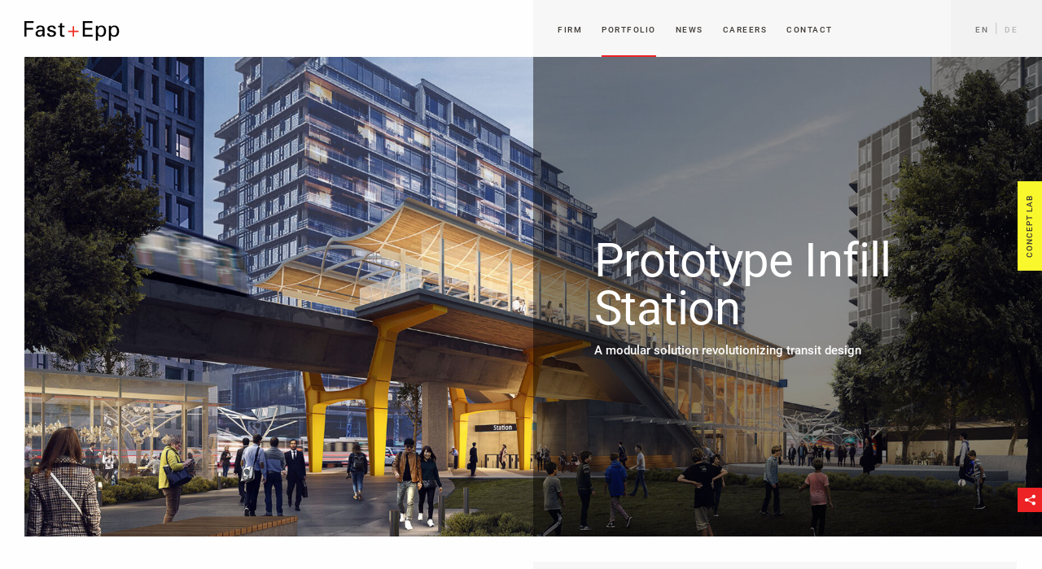

--- FILE ---
content_type: text/html; charset=UTF-8
request_url: https://www.fastepp.com/portfolio/prototype-infill-station/
body_size: 12218
content:

<!doctype html>

  <html class="no-js"  lang="en-US">

	<head>
		<meta charset="utf-8">
		
		<!-- Force IE to use the latest rendering engine available -->
		<meta http-equiv="X-UA-Compatible" content="IE=edge">

		<!-- Mobile Meta -->
		<meta name="viewport" content="width=device-width, initial-scale=1.0">
		<meta class="foundation-mq">
		
		<!-- If Site Icon isn't set in customizer -->
					<!-- Icons & Favicons -->
			<link rel="icon" href="https://www.fastepp.com/wp-content/themes/fastepp/favicon.png">
			<link href="https://www.fastepp.com/wp-content/themes/fastepp/assets/images/apple-icon-touch.png" rel="apple-touch-icon" />	
	    
		<link rel="pingback" href="https://www.fastepp.com/xmlrpc.php">

		<meta name='robots' content='index, follow, max-image-preview:large, max-snippet:-1, max-video-preview:-1' />
<script id="cookieyes" type="text/javascript" src="https://cdn-cookieyes.com/client_data/9b0d201907981a8ef93ca6c0/script.js"></script>
	<!-- This site is optimized with the Yoast SEO plugin v26.7 - https://yoast.com/wordpress/plugins/seo/ -->
	<title>Prototype Infill Station - Fast + Epp</title>
	<meta name="description" content="Fast + Epp worked with Perkins&amp;Will to develop a Prototype Infill Station design for a new station on the existing Canada Line in Richmond" />
	<link rel="canonical" href="https://www.fastepp.com/portfolio/prototype-infill-station/" />
	<meta property="og:locale" content="en_US" />
	<meta property="og:type" content="article" />
	<meta property="og:title" content="Prototype Infill Station - Fast + Epp" />
	<meta property="og:description" content="Fast + Epp worked with Perkins&amp;Will to develop a Prototype Infill Station design for a new station on the existing Canada Line in Richmond" />
	<meta property="og:url" content="https://www.fastepp.com/portfolio/prototype-infill-station/" />
	<meta property="og:site_name" content="Fast + Epp" />
	<meta property="article:publisher" content="https://www.facebook.com/profile.php?id=100054532506538&amp;utm" />
	<meta property="article:modified_time" content="2024-12-04T21:05:31+00:00" />
	<meta property="og:image" content="https://www.fastepp.com/wp-content/uploads/Capstan-station-thumbnail.jpg" />
	<meta property="og:image:width" content="1729" />
	<meta property="og:image:height" content="1200" />
	<meta property="og:image:type" content="image/jpeg" />
	<meta name="twitter:card" content="summary_large_image" />
	<meta name="twitter:label1" content="Est. reading time" />
	<meta name="twitter:data1" content="1 minute" />
	<script type="application/ld+json" class="yoast-schema-graph">{"@context":"https://schema.org","@graph":[{"@type":"WebPage","@id":"https://www.fastepp.com/portfolio/prototype-infill-station/","url":"https://www.fastepp.com/portfolio/prototype-infill-station/","name":"Prototype Infill Station - Fast + Epp","isPartOf":{"@id":"https://www.fastepp.com/#website"},"primaryImageOfPage":{"@id":"https://www.fastepp.com/portfolio/prototype-infill-station/#primaryimage"},"image":{"@id":"https://www.fastepp.com/portfolio/prototype-infill-station/#primaryimage"},"thumbnailUrl":"https://www.fastepp.com/wp-content/uploads/Capstan-station-thumbnail.jpg","datePublished":"2023-04-28T23:26:34+00:00","dateModified":"2024-12-04T21:05:31+00:00","description":"Fast + Epp worked with Perkins&Will to develop a Prototype Infill Station design for a new station on the existing Canada Line in Richmond","breadcrumb":{"@id":"https://www.fastepp.com/portfolio/prototype-infill-station/#breadcrumb"},"inLanguage":"en-US","potentialAction":[{"@type":"ReadAction","target":["https://www.fastepp.com/portfolio/prototype-infill-station/"]}]},{"@type":"ImageObject","inLanguage":"en-US","@id":"https://www.fastepp.com/portfolio/prototype-infill-station/#primaryimage","url":"https://www.fastepp.com/wp-content/uploads/Capstan-station-thumbnail.jpg","contentUrl":"https://www.fastepp.com/wp-content/uploads/Capstan-station-thumbnail.jpg","width":1729,"height":1200},{"@type":"BreadcrumbList","@id":"https://www.fastepp.com/portfolio/prototype-infill-station/#breadcrumb","itemListElement":[{"@type":"ListItem","position":1,"name":"Home","item":"https://www.fastepp.com/"},{"@type":"ListItem","position":2,"name":"Prototype Infill Station"}]},{"@type":"WebSite","@id":"https://www.fastepp.com/#website","url":"https://www.fastepp.com/","name":"Fast + Epp","description":"Designing Ambitious Structures.","publisher":{"@id":"https://www.fastepp.com/#organization"},"potentialAction":[{"@type":"SearchAction","target":{"@type":"EntryPoint","urlTemplate":"https://www.fastepp.com/?s={search_term_string}"},"query-input":{"@type":"PropertyValueSpecification","valueRequired":true,"valueName":"search_term_string"}}],"inLanguage":"en-US"},{"@type":"Organization","@id":"https://www.fastepp.com/#organization","name":"Fast + Epp","url":"https://www.fastepp.com/","logo":{"@type":"ImageObject","inLanguage":"en-US","@id":"https://www.fastepp.com/#/schema/logo/image/","url":"https://www.fastepp.com/wp-content/uploads/fe_logo-01.png","contentUrl":"https://www.fastepp.com/wp-content/uploads/fe_logo-01.png","width":1800,"height":1350,"caption":"Fast + Epp"},"image":{"@id":"https://www.fastepp.com/#/schema/logo/image/"},"sameAs":["https://www.facebook.com/profile.php?id=100054532506538&utm","https://linkedin.com/company/fast-epp","https://www.instagram.com/fastepp/"]}]}</script>
	<!-- / Yoast SEO plugin. -->


<link rel='dns-prefetch' href='//static.addtoany.com' />
<link rel="alternate" type="application/rss+xml" title="Fast + Epp &raquo; Feed" href="https://www.fastepp.com/feed/" />
<link rel="alternate" type="application/rss+xml" title="Fast + Epp &raquo; Comments Feed" href="https://www.fastepp.com/comments/feed/" />
<link rel="alternate" title="oEmbed (JSON)" type="application/json+oembed" href="https://www.fastepp.com/wp-json/oembed/1.0/embed?url=https%3A%2F%2Fwww.fastepp.com%2Fportfolio%2Fprototype-infill-station%2F&#038;lang=en" />
<link rel="alternate" title="oEmbed (XML)" type="text/xml+oembed" href="https://www.fastepp.com/wp-json/oembed/1.0/embed?url=https%3A%2F%2Fwww.fastepp.com%2Fportfolio%2Fprototype-infill-station%2F&#038;format=xml&#038;lang=en" />
		<!-- This site uses the Google Analytics by MonsterInsights plugin v9.11.1 - Using Analytics tracking - https://www.monsterinsights.com/ -->
							<script src="//www.googletagmanager.com/gtag/js?id=G-THEBPJ5L5H"  data-cfasync="false" data-wpfc-render="false" type="text/javascript" async></script>
			<script data-cfasync="false" data-wpfc-render="false" type="text/javascript">
				var mi_version = '9.11.1';
				var mi_track_user = true;
				var mi_no_track_reason = '';
								var MonsterInsightsDefaultLocations = {"page_location":"https:\/\/www.fastepp.com\/portfolio\/prototype-infill-station\/"};
								MonsterInsightsDefaultLocations.page_location = window.location.href;
								if ( typeof MonsterInsightsPrivacyGuardFilter === 'function' ) {
					var MonsterInsightsLocations = (typeof MonsterInsightsExcludeQuery === 'object') ? MonsterInsightsPrivacyGuardFilter( MonsterInsightsExcludeQuery ) : MonsterInsightsPrivacyGuardFilter( MonsterInsightsDefaultLocations );
				} else {
					var MonsterInsightsLocations = (typeof MonsterInsightsExcludeQuery === 'object') ? MonsterInsightsExcludeQuery : MonsterInsightsDefaultLocations;
				}

								var disableStrs = [
										'ga-disable-G-THEBPJ5L5H',
									];

				/* Function to detect opted out users */
				function __gtagTrackerIsOptedOut() {
					for (var index = 0; index < disableStrs.length; index++) {
						if (document.cookie.indexOf(disableStrs[index] + '=true') > -1) {
							return true;
						}
					}

					return false;
				}

				/* Disable tracking if the opt-out cookie exists. */
				if (__gtagTrackerIsOptedOut()) {
					for (var index = 0; index < disableStrs.length; index++) {
						window[disableStrs[index]] = true;
					}
				}

				/* Opt-out function */
				function __gtagTrackerOptout() {
					for (var index = 0; index < disableStrs.length; index++) {
						document.cookie = disableStrs[index] + '=true; expires=Thu, 31 Dec 2099 23:59:59 UTC; path=/';
						window[disableStrs[index]] = true;
					}
				}

				if ('undefined' === typeof gaOptout) {
					function gaOptout() {
						__gtagTrackerOptout();
					}
				}
								window.dataLayer = window.dataLayer || [];

				window.MonsterInsightsDualTracker = {
					helpers: {},
					trackers: {},
				};
				if (mi_track_user) {
					function __gtagDataLayer() {
						dataLayer.push(arguments);
					}

					function __gtagTracker(type, name, parameters) {
						if (!parameters) {
							parameters = {};
						}

						if (parameters.send_to) {
							__gtagDataLayer.apply(null, arguments);
							return;
						}

						if (type === 'event') {
														parameters.send_to = monsterinsights_frontend.v4_id;
							var hookName = name;
							if (typeof parameters['event_category'] !== 'undefined') {
								hookName = parameters['event_category'] + ':' + name;
							}

							if (typeof MonsterInsightsDualTracker.trackers[hookName] !== 'undefined') {
								MonsterInsightsDualTracker.trackers[hookName](parameters);
							} else {
								__gtagDataLayer('event', name, parameters);
							}
							
						} else {
							__gtagDataLayer.apply(null, arguments);
						}
					}

					__gtagTracker('js', new Date());
					__gtagTracker('set', {
						'developer_id.dZGIzZG': true,
											});
					if ( MonsterInsightsLocations.page_location ) {
						__gtagTracker('set', MonsterInsightsLocations);
					}
										__gtagTracker('config', 'G-THEBPJ5L5H', {"forceSSL":"true"} );
										window.gtag = __gtagTracker;										(function () {
						/* https://developers.google.com/analytics/devguides/collection/analyticsjs/ */
						/* ga and __gaTracker compatibility shim. */
						var noopfn = function () {
							return null;
						};
						var newtracker = function () {
							return new Tracker();
						};
						var Tracker = function () {
							return null;
						};
						var p = Tracker.prototype;
						p.get = noopfn;
						p.set = noopfn;
						p.send = function () {
							var args = Array.prototype.slice.call(arguments);
							args.unshift('send');
							__gaTracker.apply(null, args);
						};
						var __gaTracker = function () {
							var len = arguments.length;
							if (len === 0) {
								return;
							}
							var f = arguments[len - 1];
							if (typeof f !== 'object' || f === null || typeof f.hitCallback !== 'function') {
								if ('send' === arguments[0]) {
									var hitConverted, hitObject = false, action;
									if ('event' === arguments[1]) {
										if ('undefined' !== typeof arguments[3]) {
											hitObject = {
												'eventAction': arguments[3],
												'eventCategory': arguments[2],
												'eventLabel': arguments[4],
												'value': arguments[5] ? arguments[5] : 1,
											}
										}
									}
									if ('pageview' === arguments[1]) {
										if ('undefined' !== typeof arguments[2]) {
											hitObject = {
												'eventAction': 'page_view',
												'page_path': arguments[2],
											}
										}
									}
									if (typeof arguments[2] === 'object') {
										hitObject = arguments[2];
									}
									if (typeof arguments[5] === 'object') {
										Object.assign(hitObject, arguments[5]);
									}
									if ('undefined' !== typeof arguments[1].hitType) {
										hitObject = arguments[1];
										if ('pageview' === hitObject.hitType) {
											hitObject.eventAction = 'page_view';
										}
									}
									if (hitObject) {
										action = 'timing' === arguments[1].hitType ? 'timing_complete' : hitObject.eventAction;
										hitConverted = mapArgs(hitObject);
										__gtagTracker('event', action, hitConverted);
									}
								}
								return;
							}

							function mapArgs(args) {
								var arg, hit = {};
								var gaMap = {
									'eventCategory': 'event_category',
									'eventAction': 'event_action',
									'eventLabel': 'event_label',
									'eventValue': 'event_value',
									'nonInteraction': 'non_interaction',
									'timingCategory': 'event_category',
									'timingVar': 'name',
									'timingValue': 'value',
									'timingLabel': 'event_label',
									'page': 'page_path',
									'location': 'page_location',
									'title': 'page_title',
									'referrer' : 'page_referrer',
								};
								for (arg in args) {
																		if (!(!args.hasOwnProperty(arg) || !gaMap.hasOwnProperty(arg))) {
										hit[gaMap[arg]] = args[arg];
									} else {
										hit[arg] = args[arg];
									}
								}
								return hit;
							}

							try {
								f.hitCallback();
							} catch (ex) {
							}
						};
						__gaTracker.create = newtracker;
						__gaTracker.getByName = newtracker;
						__gaTracker.getAll = function () {
							return [];
						};
						__gaTracker.remove = noopfn;
						__gaTracker.loaded = true;
						window['__gaTracker'] = __gaTracker;
					})();
									} else {
										console.log("");
					(function () {
						function __gtagTracker() {
							return null;
						}

						window['__gtagTracker'] = __gtagTracker;
						window['gtag'] = __gtagTracker;
					})();
									}
			</script>
							<!-- / Google Analytics by MonsterInsights -->
		<style id='wp-img-auto-sizes-contain-inline-css' type='text/css'>
img:is([sizes=auto i],[sizes^="auto," i]){contain-intrinsic-size:3000px 1500px}
/*# sourceURL=wp-img-auto-sizes-contain-inline-css */
</style>
<link rel='stylesheet' id='wp-block-library-css' href='https://www.fastepp.com/wp-includes/css/dist/block-library/style.min.css?ver=6.9' type='text/css' media='all' />
<style id='global-styles-inline-css' type='text/css'>
:root{--wp--preset--aspect-ratio--square: 1;--wp--preset--aspect-ratio--4-3: 4/3;--wp--preset--aspect-ratio--3-4: 3/4;--wp--preset--aspect-ratio--3-2: 3/2;--wp--preset--aspect-ratio--2-3: 2/3;--wp--preset--aspect-ratio--16-9: 16/9;--wp--preset--aspect-ratio--9-16: 9/16;--wp--preset--color--black: #000000;--wp--preset--color--cyan-bluish-gray: #abb8c3;--wp--preset--color--white: #ffffff;--wp--preset--color--pale-pink: #f78da7;--wp--preset--color--vivid-red: #cf2e2e;--wp--preset--color--luminous-vivid-orange: #ff6900;--wp--preset--color--luminous-vivid-amber: #fcb900;--wp--preset--color--light-green-cyan: #7bdcb5;--wp--preset--color--vivid-green-cyan: #00d084;--wp--preset--color--pale-cyan-blue: #8ed1fc;--wp--preset--color--vivid-cyan-blue: #0693e3;--wp--preset--color--vivid-purple: #9b51e0;--wp--preset--gradient--vivid-cyan-blue-to-vivid-purple: linear-gradient(135deg,rgb(6,147,227) 0%,rgb(155,81,224) 100%);--wp--preset--gradient--light-green-cyan-to-vivid-green-cyan: linear-gradient(135deg,rgb(122,220,180) 0%,rgb(0,208,130) 100%);--wp--preset--gradient--luminous-vivid-amber-to-luminous-vivid-orange: linear-gradient(135deg,rgb(252,185,0) 0%,rgb(255,105,0) 100%);--wp--preset--gradient--luminous-vivid-orange-to-vivid-red: linear-gradient(135deg,rgb(255,105,0) 0%,rgb(207,46,46) 100%);--wp--preset--gradient--very-light-gray-to-cyan-bluish-gray: linear-gradient(135deg,rgb(238,238,238) 0%,rgb(169,184,195) 100%);--wp--preset--gradient--cool-to-warm-spectrum: linear-gradient(135deg,rgb(74,234,220) 0%,rgb(151,120,209) 20%,rgb(207,42,186) 40%,rgb(238,44,130) 60%,rgb(251,105,98) 80%,rgb(254,248,76) 100%);--wp--preset--gradient--blush-light-purple: linear-gradient(135deg,rgb(255,206,236) 0%,rgb(152,150,240) 100%);--wp--preset--gradient--blush-bordeaux: linear-gradient(135deg,rgb(254,205,165) 0%,rgb(254,45,45) 50%,rgb(107,0,62) 100%);--wp--preset--gradient--luminous-dusk: linear-gradient(135deg,rgb(255,203,112) 0%,rgb(199,81,192) 50%,rgb(65,88,208) 100%);--wp--preset--gradient--pale-ocean: linear-gradient(135deg,rgb(255,245,203) 0%,rgb(182,227,212) 50%,rgb(51,167,181) 100%);--wp--preset--gradient--electric-grass: linear-gradient(135deg,rgb(202,248,128) 0%,rgb(113,206,126) 100%);--wp--preset--gradient--midnight: linear-gradient(135deg,rgb(2,3,129) 0%,rgb(40,116,252) 100%);--wp--preset--font-size--small: 13px;--wp--preset--font-size--medium: 20px;--wp--preset--font-size--large: 36px;--wp--preset--font-size--x-large: 42px;--wp--preset--spacing--20: 0.44rem;--wp--preset--spacing--30: 0.67rem;--wp--preset--spacing--40: 1rem;--wp--preset--spacing--50: 1.5rem;--wp--preset--spacing--60: 2.25rem;--wp--preset--spacing--70: 3.38rem;--wp--preset--spacing--80: 5.06rem;--wp--preset--shadow--natural: 6px 6px 9px rgba(0, 0, 0, 0.2);--wp--preset--shadow--deep: 12px 12px 50px rgba(0, 0, 0, 0.4);--wp--preset--shadow--sharp: 6px 6px 0px rgba(0, 0, 0, 0.2);--wp--preset--shadow--outlined: 6px 6px 0px -3px rgb(255, 255, 255), 6px 6px rgb(0, 0, 0);--wp--preset--shadow--crisp: 6px 6px 0px rgb(0, 0, 0);}:where(.is-layout-flex){gap: 0.5em;}:where(.is-layout-grid){gap: 0.5em;}body .is-layout-flex{display: flex;}.is-layout-flex{flex-wrap: wrap;align-items: center;}.is-layout-flex > :is(*, div){margin: 0;}body .is-layout-grid{display: grid;}.is-layout-grid > :is(*, div){margin: 0;}:where(.wp-block-columns.is-layout-flex){gap: 2em;}:where(.wp-block-columns.is-layout-grid){gap: 2em;}:where(.wp-block-post-template.is-layout-flex){gap: 1.25em;}:where(.wp-block-post-template.is-layout-grid){gap: 1.25em;}.has-black-color{color: var(--wp--preset--color--black) !important;}.has-cyan-bluish-gray-color{color: var(--wp--preset--color--cyan-bluish-gray) !important;}.has-white-color{color: var(--wp--preset--color--white) !important;}.has-pale-pink-color{color: var(--wp--preset--color--pale-pink) !important;}.has-vivid-red-color{color: var(--wp--preset--color--vivid-red) !important;}.has-luminous-vivid-orange-color{color: var(--wp--preset--color--luminous-vivid-orange) !important;}.has-luminous-vivid-amber-color{color: var(--wp--preset--color--luminous-vivid-amber) !important;}.has-light-green-cyan-color{color: var(--wp--preset--color--light-green-cyan) !important;}.has-vivid-green-cyan-color{color: var(--wp--preset--color--vivid-green-cyan) !important;}.has-pale-cyan-blue-color{color: var(--wp--preset--color--pale-cyan-blue) !important;}.has-vivid-cyan-blue-color{color: var(--wp--preset--color--vivid-cyan-blue) !important;}.has-vivid-purple-color{color: var(--wp--preset--color--vivid-purple) !important;}.has-black-background-color{background-color: var(--wp--preset--color--black) !important;}.has-cyan-bluish-gray-background-color{background-color: var(--wp--preset--color--cyan-bluish-gray) !important;}.has-white-background-color{background-color: var(--wp--preset--color--white) !important;}.has-pale-pink-background-color{background-color: var(--wp--preset--color--pale-pink) !important;}.has-vivid-red-background-color{background-color: var(--wp--preset--color--vivid-red) !important;}.has-luminous-vivid-orange-background-color{background-color: var(--wp--preset--color--luminous-vivid-orange) !important;}.has-luminous-vivid-amber-background-color{background-color: var(--wp--preset--color--luminous-vivid-amber) !important;}.has-light-green-cyan-background-color{background-color: var(--wp--preset--color--light-green-cyan) !important;}.has-vivid-green-cyan-background-color{background-color: var(--wp--preset--color--vivid-green-cyan) !important;}.has-pale-cyan-blue-background-color{background-color: var(--wp--preset--color--pale-cyan-blue) !important;}.has-vivid-cyan-blue-background-color{background-color: var(--wp--preset--color--vivid-cyan-blue) !important;}.has-vivid-purple-background-color{background-color: var(--wp--preset--color--vivid-purple) !important;}.has-black-border-color{border-color: var(--wp--preset--color--black) !important;}.has-cyan-bluish-gray-border-color{border-color: var(--wp--preset--color--cyan-bluish-gray) !important;}.has-white-border-color{border-color: var(--wp--preset--color--white) !important;}.has-pale-pink-border-color{border-color: var(--wp--preset--color--pale-pink) !important;}.has-vivid-red-border-color{border-color: var(--wp--preset--color--vivid-red) !important;}.has-luminous-vivid-orange-border-color{border-color: var(--wp--preset--color--luminous-vivid-orange) !important;}.has-luminous-vivid-amber-border-color{border-color: var(--wp--preset--color--luminous-vivid-amber) !important;}.has-light-green-cyan-border-color{border-color: var(--wp--preset--color--light-green-cyan) !important;}.has-vivid-green-cyan-border-color{border-color: var(--wp--preset--color--vivid-green-cyan) !important;}.has-pale-cyan-blue-border-color{border-color: var(--wp--preset--color--pale-cyan-blue) !important;}.has-vivid-cyan-blue-border-color{border-color: var(--wp--preset--color--vivid-cyan-blue) !important;}.has-vivid-purple-border-color{border-color: var(--wp--preset--color--vivid-purple) !important;}.has-vivid-cyan-blue-to-vivid-purple-gradient-background{background: var(--wp--preset--gradient--vivid-cyan-blue-to-vivid-purple) !important;}.has-light-green-cyan-to-vivid-green-cyan-gradient-background{background: var(--wp--preset--gradient--light-green-cyan-to-vivid-green-cyan) !important;}.has-luminous-vivid-amber-to-luminous-vivid-orange-gradient-background{background: var(--wp--preset--gradient--luminous-vivid-amber-to-luminous-vivid-orange) !important;}.has-luminous-vivid-orange-to-vivid-red-gradient-background{background: var(--wp--preset--gradient--luminous-vivid-orange-to-vivid-red) !important;}.has-very-light-gray-to-cyan-bluish-gray-gradient-background{background: var(--wp--preset--gradient--very-light-gray-to-cyan-bluish-gray) !important;}.has-cool-to-warm-spectrum-gradient-background{background: var(--wp--preset--gradient--cool-to-warm-spectrum) !important;}.has-blush-light-purple-gradient-background{background: var(--wp--preset--gradient--blush-light-purple) !important;}.has-blush-bordeaux-gradient-background{background: var(--wp--preset--gradient--blush-bordeaux) !important;}.has-luminous-dusk-gradient-background{background: var(--wp--preset--gradient--luminous-dusk) !important;}.has-pale-ocean-gradient-background{background: var(--wp--preset--gradient--pale-ocean) !important;}.has-electric-grass-gradient-background{background: var(--wp--preset--gradient--electric-grass) !important;}.has-midnight-gradient-background{background: var(--wp--preset--gradient--midnight) !important;}.has-small-font-size{font-size: var(--wp--preset--font-size--small) !important;}.has-medium-font-size{font-size: var(--wp--preset--font-size--medium) !important;}.has-large-font-size{font-size: var(--wp--preset--font-size--large) !important;}.has-x-large-font-size{font-size: var(--wp--preset--font-size--x-large) !important;}
/*# sourceURL=global-styles-inline-css */
</style>

<style id='classic-theme-styles-inline-css' type='text/css'>
/*! This file is auto-generated */
.wp-block-button__link{color:#fff;background-color:#32373c;border-radius:9999px;box-shadow:none;text-decoration:none;padding:calc(.667em + 2px) calc(1.333em + 2px);font-size:1.125em}.wp-block-file__button{background:#32373c;color:#fff;text-decoration:none}
/*# sourceURL=/wp-includes/css/classic-themes.min.css */
</style>
<link rel='stylesheet' id='magnific-css' href='https://www.fastepp.com/wp-content/plugins/shortcode-gallery-for-matterport-showcase/magnific.css?ver=1.1.0' type='text/css' media='all' />
<link rel='stylesheet' id='wp-matterport-css' href='https://www.fastepp.com/wp-content/plugins/shortcode-gallery-for-matterport-showcase/wp-matterport.css?ver=2.2.2' type='text/css' media='all' />
<link rel='stylesheet' id='addtoany-css' href='https://www.fastepp.com/wp-content/plugins/add-to-any/addtoany.min.css?ver=1.16' type='text/css' media='all' />
<link rel='stylesheet' id='roboto-css' href='//www.fastepp.com/wp-content/uploads/omgf/roboto/roboto.css?ver=1670315457' type='text/css' media='all' />
<link rel='stylesheet' id='shadows-css' href='//www.fastepp.com/wp-content/uploads/omgf/shadows/shadows.css?ver=1670315457' type='text/css' media='all' />
<link rel='stylesheet' id='icons-css' href='https://www.fastepp.com/wp-content/themes/fastepp/assets/icomoon.css?ver=536tll' type='text/css' media='all' />
<link rel='stylesheet' id='slick-css-css' href='https://www.fastepp.com/wp-content/themes/fastepp/assets/slick/slick.css?ver=1' type='text/css' media='all' />
<link rel='stylesheet' id='site-css-css' href='https://www.fastepp.com/wp-content/themes/fastepp/build/style-header.css?ver=2024.02.26' type='text/css' media='all' />
<script type="text/javascript" src="https://www.fastepp.com/wp-content/plugins/google-analytics-premium/assets/js/frontend-gtag.min.js?ver=9.11.1" id="monsterinsights-frontend-script-js" async="async" data-wp-strategy="async"></script>
<script data-cfasync="false" data-wpfc-render="false" type="text/javascript" id='monsterinsights-frontend-script-js-extra'>/* <![CDATA[ */
var monsterinsights_frontend = {"js_events_tracking":"true","download_extensions":"doc,pdf,ppt,zip,xls,docx,pptx,xlsx","inbound_paths":"[]","home_url":"https:\/\/www.fastepp.com","hash_tracking":"false","v4_id":"G-THEBPJ5L5H"};/* ]]> */
</script>
<script type="text/javascript" id="addtoany-core-js-before">
/* <![CDATA[ */
window.a2a_config=window.a2a_config||{};a2a_config.callbacks=[];a2a_config.overlays=[];a2a_config.templates={};
a2a_config.icon_color="transparent,#777777";

//# sourceURL=addtoany-core-js-before
/* ]]> */
</script>
<script type="text/javascript" defer src="https://static.addtoany.com/menu/page.js" id="addtoany-core-js"></script>
<script type="text/javascript" src="https://www.fastepp.com/wp-includes/js/jquery/jquery.min.js?ver=3.7.1" id="jquery-core-js"></script>
<script type="text/javascript" src="https://www.fastepp.com/wp-includes/js/jquery/jquery-migrate.min.js?ver=3.4.1" id="jquery-migrate-js"></script>
<script type="text/javascript" defer src="https://www.fastepp.com/wp-content/plugins/add-to-any/addtoany.min.js?ver=1.1" id="addtoany-jquery-js"></script>
<link rel="https://api.w.org/" href="https://www.fastepp.com/wp-json/" /><link rel="alternate" title="JSON" type="application/json" href="https://www.fastepp.com/wp-json/wp/v2/case_study/10503" /><link rel='shortlink' href='https://www.fastepp.com/?p=10503' />
<!-- Start Fluid Video Embeds Style Tag -->
<style type="text/css">
/* Fluid Video Embeds */
.fve-video-wrapper {
    position: relative;
    overflow: hidden;
    height: 0;
    background-color: transparent;
    padding-bottom: 56.25%;
    margin: 0.5em 0;
}
.fve-video-wrapper iframe,
.fve-video-wrapper object,
.fve-video-wrapper embed {
    position: absolute;
    display: block;
    top: 0;
    left: 0;
    width: 100%;
    height: 100%;
}
.fve-video-wrapper a.hyperlink-image {
    position: relative;
    display: none;
}
.fve-video-wrapper a.hyperlink-image img {
    position: relative;
    z-index: 2;
    width: 100%;
}
.fve-video-wrapper a.hyperlink-image .fve-play-button {
    position: absolute;
    left: 35%;
    top: 35%;
    right: 35%;
    bottom: 35%;
    z-index: 3;
    background-color: rgba(40, 40, 40, 0.75);
    background-size: 100% 100%;
    border-radius: 10px;
}
.fve-video-wrapper a.hyperlink-image:hover .fve-play-button {
    background-color: rgba(0, 0, 0, 0.85);
}
</style>
<!-- End Fluid Video Embeds Style Tag -->
<!-- Google Tag Manager -->
<script>(function(w,d,s,l,i){w[l]=w[l]||[];w[l].push({'gtm.start':
new Date().getTime(),event:'gtm.js'});var f=d.getElementsByTagName(s)[0],
j=d.createElement(s),dl=l!='dataLayer'?'&l='+l:'';j.async=true;j.src=
'https://www.googletagmanager.com/gtm.js?id='+i+dl;f.parentNode.insertBefore(j,f);
})(window,document,'script','dataLayer','GTM-KS59FCB');</script>
<!-- End Google Tag Manager -->		<style type="text/css" id="wp-custom-css">
			.container {
    position: absolute;
    width: 100%;
    height: 41.5%;
    padding-bottom: 0;
		left: 0;
		top:30%;
}
.video {
    position: absolute;
    top: 0;
    left: 0;
    width: 100%;
    height: 100%;
}		</style>
		
	</head>

	<body class="wp-singular c_case_study-template-default single single-c_case_study postid-10503 wp-theme-fastepp site fe-theme">
		
		<header class="site-header" role="banner">
			<div class="grid-x grid-padding-x align-middle">

				<div class="cell small-12">

		            <h3 class="logo">
		                <a href="https://www.fastepp.com/" title="Designing Ambitious Structures." rel="home">
							<span class="show-for-sr">Fast + Epp</span>
							<span class="min"></span>
		                </a>
		            </h3>

		            <button class="hamburger hamburger--collapse" type="button">
					  	<span class="hamburger-box">
					    	<span class="hamburger-inner"></span>
					  	</span>
					</button>

		            <nav role="navigation" class="topNav">
		            	<div id="primary">
			                <ul id="menu-primary" class=""><li id="menu-item-153" class="menu-item menu-item-type-post_type menu-item-object-page menu-item-153"><a href="https://www.fastepp.com/firm/">Firm</a></li>
<li id="menu-item-173" class="menu-item menu-item-type-post_type menu-item-object-page menu-item-173 current-menu-ancestor"><a href="https://www.fastepp.com/portfolio/">Portfolio</a></li>
<li id="menu-item-174" class="menu-item menu-item-type-post_type menu-item-object-page menu-item-174"><a href="https://www.fastepp.com/news/">News</a></li>
<li id="menu-item-172" class="menu-item menu-item-type-post_type menu-item-object-page menu-item-172"><a href="https://www.fastepp.com/careers/">Careers</a></li>
<li id="menu-item-175" class="menu-item menu-item-type-post_type menu-item-object-page menu-item-175"><a href="https://www.fastepp.com/contact/">Contact</a></li>
</ul>			            </div>
			            <div id="languageSwitcher">
			                <ul id="menu-language" class=""><li id="menu-item-176-en" class="lang-item lang-item-2 lang-item-en current-lang lang-item-first menu-item menu-item-type-custom menu-item-object-custom menu-item-176-en current-menu-ancestor"><a href="https://www.fastepp.com/portfolio/prototype-infill-station/" hreflang="en-US" lang="en-US">En</a></li>
<li id="menu-item-176-de" class="lang-item lang-item-5 lang-item-de no-translation menu-item menu-item-type-custom menu-item-object-custom menu-item-176-de"><a href="https://www.fastepp.com/de/" hreflang="de-DE" lang="de-DE">De</a></li>
</ul>			            </div>
			            <div id="mobile">
			                <ul id="menu-mobile" class=""><li id="menu-item-194" class="menu-item menu-item-type-post_type menu-item-object-page menu-item-194"><a href="https://www.fastepp.com/firm/">Firm</a></li>
<li id="menu-item-195" class="menu-item menu-item-type-post_type menu-item-object-page menu-item-195 current-menu-ancestor"><a href="https://www.fastepp.com/portfolio/">Portfolio</a></li>
<li id="menu-item-196" class="menu-item menu-item-type-post_type menu-item-object-page menu-item-196"><a href="https://www.fastepp.com/news/">News</a></li>
<li id="menu-item-197" class="menu-item menu-item-type-post_type menu-item-object-page menu-item-197"><a href="https://www.fastepp.com/careers/">Careers</a></li>
<li id="menu-item-198" class="menu-item menu-item-type-post_type menu-item-object-page menu-item-198"><a href="https://www.fastepp.com/contact/">Contact Us</a></li>
<li id="menu-item-5954-de" class="lang-item lang-item-5 lang-item-de no-translation lang-item-first menu-item menu-item-type-custom menu-item-object-custom menu-item-5954-de"><a href="https://www.fastepp.com/de/" hreflang="de-DE" lang="de-DE">De</a></li>
</ul>			            </div>
		            </nav>

		        </div>

		    </div>
		    <div class="site-subheader">
		    	<div class="grid-x grid-padding-x align-middle">
					<div class="cell small-12">
			                			                	<div id="primary-sub">
                                    <ul id="menu-primary-1" class=""><li class="menu-item menu-item-type-post_type menu-item-object-page menu-item-has-children menu-item-153"><a href="https://www.fastepp.com/firm/">Firm</a>
<ul class="sub-menu">
	<li id="menu-item-169" class="menu-item menu-item-type-post_type menu-item-object-page menu-item-169"><a href="https://www.fastepp.com/firm/expertise/">Expertise</a></li>
	<li id="menu-item-4996" class="menu-item menu-item-type-post_type menu-item-object-page menu-item-4996"><a href="https://www.fastepp.com/firm/services/">Services</a></li>
	<li id="menu-item-171" class="menu-item menu-item-type-post_type menu-item-object-page menu-item-171"><a href="https://www.fastepp.com/firm/people/">Key Staff</a></li>
	<li id="menu-item-168" class="menu-item menu-item-type-post_type menu-item-object-page menu-item-168"><a href="https://www.fastepp.com/firm/awards/">Awards</a></li>
	<li id="menu-item-7379" class="cta-new sub-menu-hide-small menu-item menu-item-type-custom menu-item-object-custom menu-item-7379"><a href="/fast-epp-home-office/">Home Office Design</a></li>
</ul>
</li>
<li class="menu-item menu-item-type-post_type menu-item-object-page menu-item-173 current-menu-ancestor"><a href="https://www.fastepp.com/portfolio/">Portfolio</a></li>
<li class="menu-item menu-item-type-post_type menu-item-object-page menu-item-174"><a href="https://www.fastepp.com/news/">News</a></li>
<li class="menu-item menu-item-type-post_type menu-item-object-page menu-item-172"><a href="https://www.fastepp.com/careers/">Careers</a></li>
<li class="menu-item menu-item-type-post_type menu-item-object-page menu-item-175"><a href="https://www.fastepp.com/contact/">Contact</a></li>
</ul>				                </div>
												</div>
				</div>
		    </div>
		</header>


					<nav id="concept-lab-tab">
				<a href="https://www.fastepp.com/concept-lab/" id="concept-lab-tab-lab">Concept Lab</a>
				<a href="https://www.fastepp.com/" id="concept-lab-tab-fe">Fast + Epp</a>
			</nav>
				
	<main class="site-content" role="main">
		
    <header class="img banner parallax" style="background-image: url(https://www.fastepp.com/wp-content/uploads/smaller-file-1800x1181.jpg);">

        
        <section class="grid-x grid-padding-x">
            <div class="cell">
                <h1>Prototype Infill Station</h1><h6>A modular solution revolutionizing transit design</h6>            </div>
        </section>
    </header>


		<article id="post-10503" class="post-10503 c_case_study type-c_case_study status-publish has-post-thumbnail hentry c_case_study_sector-transportation c_case_study_status-concept c_case_study_region-north-america" role="article" itemscope itemtype="http://schema.org/WebPage">

			
			<section class="grid-x grid-padding-x component-two-col align-content--default" itemprop="articleBody">
				<div class="cell small-12 medium-6 panel">
					
	<div class="component component-text">
		<div class="entry-content">
			<p>Fast + Epp collaborated with Perkins&amp;Will Architects to develop a novel concept design for a new Skytrain station on the existing Canada Line in Richmond, BC.  Given that there were no accommodations made in the existing guideway design for this addition, the station had to be designed to be completely independent of the guideway structure while still maintaining the strict vertical and horizontal displacement criteria at their interface.</p>
		</div>
	</div>


															</div>
				<div class="cell small-12 medium-6 panel">
					
		<div class="component component-project-essentials background-gray">
			<div class="entry-content">
				<h4 class="primary">Project Essentials</h4><ul class="component-list"><li><div class="pairs"><span class="name">Location</span><span class="value">Richmond, BC</span></div></li><li><div class="pairs"><span class="name">Client</span><span class="value">Translink</span></div></li><li><div class="pairs"><span class="name">Architect</span><span class="value">Perkins&Will</span></div></li><li><div class="pairs"><span class="name">Size</span><span class="value">40m</span></div></li><li><div class="pairs"><span class="name"></span><span class="value"></span></div></li></ul>			</div>
		</div>

	
															</div>
			</section>
			
	
			<section class="grid-x grid-padding-x component-two-col align-content--default" itemprop="articleBody">
				<div class="cell small-12 medium-6 panel">
					
	<div class="component component-images component-image--new">
					    <img class="img" src="https://www.fastepp.com/wp-content/uploads/Capstan-station-thumbnail-900x625.jpg" alt="" />
						    <img class="img img-bottom" src="https://www.fastepp.com/wp-content/uploads/smaller-file-900x590.jpg" alt="" />
					
	</div>


															</div>
				<div class="cell small-12 medium-6 panel">
					
	<div class="component component-text">
		<div class="entry-content">
			<p>Drawing inspiration from the original 3 Canada Line Stations in Richmond, also designed by Fast + Epp and Perkins&amp;Will, our team embraced the prefabricated “kit-of-parts” approach to maximize quality and to minimize disruption to the daily train traffic.  Expressive steel moment frames were developed to be designed and installed to be completely independent of the existing guideway, and the prefabricated roof structure was also designed to be easily installed mostly during revenue hours.</p>
<p>The result was “first of its kind” design, which proved that it is possible to independently design a station in a location not previously considered.  This approach certainly caught the attention of the architectural community as it received an award for its Outstanding Concept Design.</p>
		</div>
	</div>


															</div>
			</section>
			
	
						
		  <div class="share_tool has-pdf">
				<div class="share_icons">
			        <div class="addthis_toolbox">


			        <div class="a2a_kit a2a_kit_size_30">
			        	<a class="a2a_button_email"></a>
						    <a class="a2a_button_twitter"></a>
						    <a class="a2a_button_linkedin"></a>
							</div>
							<script async src="https://static.addtoany.com/menu/page.js"></script>

															<a href="https://www.fastepp.com/wp-content/uploads/Prototype-Infill-Station.pdf" target="blank" class="icon-pdf"></a>
							
					</div>
				</div>
				<div class="share_icon"></div>
			</div>
			
		</article>

		<aside class="grid-container grid-x grid-padding-x panel next-project">
			<div class="cell small-6 medium-3 newsletter-cta medium-offset-9">
	            <div class="next-post-link">
	                
						<a href="https://www.fastepp.com/portfolio/centerm-expansion-project/" class="project-next">Next Project</a>

					
	            </div>
			</div>
		</aside>

		
	</main>

	
		<footer class="site-footer" role="contentinfo">

			
			<div class="grid-container grid-x grid-padding-x panel align-center">

				<p class="cell small-6 medium-3 source-org copyright">&copy; 2026 <br />Fast + Epp. <br />All Rights Reserved.</p>

				<nav class="cell small-6 medium-3 btmNav" role="navigation">
	                <ul id="menu-footer" class=""><li id="menu-item-191" class="menu-item menu-item-type-post_type menu-item-object-page menu-item-191"><a href="https://www.fastepp.com/privacy-policy/">Privacy</a></li>
<li id="menu-item-190" class="menu-item menu-item-type-post_type menu-item-object-page menu-item-190"><a href="https://www.fastepp.com/terms-conditions/">Terms</a></li>
<li id="menu-item-258-de" class="lang-item lang-item-5 lang-item-de no-translation lang-item-first menu-item menu-item-type-custom menu-item-object-custom menu-item-258-de"><a href="https://www.fastepp.com/de/" hreflang="de-DE" lang="de-DE">De</a></li>
</ul>	            </nav>

				<nav class="cell small-6 medium-3 socialNav" role="navigation">
	                <ul id="menu-social" class=""><li id="menu-item-7280" class="instagram menu-item menu-item-type-custom menu-item-object-custom menu-item-7280"><a target="_blank" href="https://www.instagram.com/fastepp/">Instagram</a></li>
<li id="menu-item-193" class="linkedin menu-item menu-item-type-custom menu-item-object-custom menu-item-193"><a target="_blank" href="https://www.linkedin.com/company/fast-epp/">LinkedIn</a></li>
<li id="menu-item-7780" class="youtube menu-item menu-item-type-custom menu-item-object-custom menu-item-7780"><a target="_blank" href="https://www.youtube.com/c/fastepp">YouTube</a></li>
</ul>	            </nav>

	            		            <aside class="cell small-6 medium-3 newsletter-cta">
		            	<span>Sign up for our</span>		            	<a href="http://www.fastepp.com/newsletter/" target="">Newsletter</a>
		            </aside>
		        
			</div>
		</footer>
					
		<script type="speculationrules">
{"prefetch":[{"source":"document","where":{"and":[{"href_matches":"/*"},{"not":{"href_matches":["/wp-*.php","/wp-admin/*","/wp-content/uploads/*","/wp-content/*","/wp-content/plugins/*","/wp-content/themes/fastepp/*","/*\\?(.+)"]}},{"not":{"selector_matches":"a[rel~=\"nofollow\"]"}},{"not":{"selector_matches":".no-prefetch, .no-prefetch a"}}]},"eagerness":"conservative"}]}
</script>
<!-- Start of Async HubSpot Analytics Code -->
<script type="text/javascript">
(function(d,s,i,r) {
if (d.getElementById(i)){return;}
var n=d.createElement(s),e=d.getElementsByTagName(s)[0];
n.id=i;n.src='//js.hs-analytics.net/analytics/'+(Math.ceil(new Date()/r)*r)+'/3449881.js';
e.parentNode.insertBefore(n, e);
})(document,"script","hs-analytics",300000);
</script>
<!-- End of Async HubSpot Analytics Code -->
<script type="text/javascript">
		/* MonsterInsights Scroll Tracking */
		if ( typeof(jQuery) !== 'undefined' ) {
		jQuery( document ).ready(function(){
		function monsterinsights_scroll_tracking_load() {
		if ( ( typeof(__gaTracker) !== 'undefined' && __gaTracker && __gaTracker.hasOwnProperty( "loaded" ) && __gaTracker.loaded == true ) || ( typeof(__gtagTracker) !== 'undefined' && __gtagTracker ) ) {
		(function(factory) {
		factory(jQuery);
		}(function($) {

		/* Scroll Depth */
		"use strict";
		var defaults = {
		percentage: true
		};

		var $window = $(window),
		cache = [],
		scrollEventBound = false,
		lastPixelDepth = 0;

		/*
		* Plugin
		*/

		$.scrollDepth = function(options) {

		var startTime = +new Date();

		options = $.extend({}, defaults, options);

		/*
		* Functions
		*/

		function sendEvent(action, label, scrollDistance, timing) {
		if ( 'undefined' === typeof MonsterInsightsObject || 'undefined' === typeof MonsterInsightsObject.sendEvent ) {
		return;
		}
			var paramName = action.toLowerCase();
	var fieldsArray = {
	send_to: 'G-THEBPJ5L5H',
	non_interaction: true
	};
	fieldsArray[paramName] = label;

	if (arguments.length > 3) {
	fieldsArray.scroll_timing = timing
	MonsterInsightsObject.sendEvent('event', 'scroll_depth', fieldsArray);
	} else {
	MonsterInsightsObject.sendEvent('event', 'scroll_depth', fieldsArray);
	}
			}

		function calculateMarks(docHeight) {
		return {
		'25%' : parseInt(docHeight * 0.25, 10),
		'50%' : parseInt(docHeight * 0.50, 10),
		'75%' : parseInt(docHeight * 0.75, 10),
		/* Cushion to trigger 100% event in iOS */
		'100%': docHeight - 5
		};
		}

		function checkMarks(marks, scrollDistance, timing) {
		/* Check each active mark */
		$.each(marks, function(key, val) {
		if ( $.inArray(key, cache) === -1 && scrollDistance >= val ) {
		sendEvent('Percentage', key, scrollDistance, timing);
		cache.push(key);
		}
		});
		}

		function rounded(scrollDistance) {
		/* Returns String */
		return (Math.floor(scrollDistance/250) * 250).toString();
		}

		function init() {
		bindScrollDepth();
		}

		/*
		* Public Methods
		*/

		/* Reset Scroll Depth with the originally initialized options */
		$.scrollDepth.reset = function() {
		cache = [];
		lastPixelDepth = 0;
		$window.off('scroll.scrollDepth');
		bindScrollDepth();
		};

		/* Add DOM elements to be tracked */
		$.scrollDepth.addElements = function(elems) {

		if (typeof elems == "undefined" || !$.isArray(elems)) {
		return;
		}

		$.merge(options.elements, elems);

		/* If scroll event has been unbound from window, rebind */
		if (!scrollEventBound) {
		bindScrollDepth();
		}

		};

		/* Remove DOM elements currently tracked */
		$.scrollDepth.removeElements = function(elems) {

		if (typeof elems == "undefined" || !$.isArray(elems)) {
		return;
		}

		$.each(elems, function(index, elem) {

		var inElementsArray = $.inArray(elem, options.elements);
		var inCacheArray = $.inArray(elem, cache);

		if (inElementsArray != -1) {
		options.elements.splice(inElementsArray, 1);
		}

		if (inCacheArray != -1) {
		cache.splice(inCacheArray, 1);
		}

		});

		};

		/*
		* Throttle function borrowed from:
		* Underscore.js 1.5.2
		* http://underscorejs.org
		* (c) 2009-2013 Jeremy Ashkenas, DocumentCloud and Investigative Reporters & Editors
		* Underscore may be freely distributed under the MIT license.
		*/

		function throttle(func, wait) {
		var context, args, result;
		var timeout = null;
		var previous = 0;
		var later = function() {
		previous = new Date;
		timeout = null;
		result = func.apply(context, args);
		};
		return function() {
		var now = new Date;
		if (!previous) previous = now;
		var remaining = wait - (now - previous);
		context = this;
		args = arguments;
		if (remaining <= 0) {
		clearTimeout(timeout);
		timeout = null;
		previous = now;
		result = func.apply(context, args);
		} else if (!timeout) {
		timeout = setTimeout(later, remaining);
		}
		return result;
		};
		}

		/*
		* Scroll Event
		*/

		function bindScrollDepth() {

		scrollEventBound = true;

		$window.on('scroll.scrollDepth', throttle(function() {
		/*
		* We calculate document and window height on each scroll event to
		* account for dynamic DOM changes.
		*/

		var docHeight = $(document).height(),
		winHeight = window.innerHeight ? window.innerHeight : $window.height(),
		scrollDistance = $window.scrollTop() + winHeight,

		/* Recalculate percentage marks */
		marks = calculateMarks(docHeight),

		/* Timing */
		timing = +new Date - startTime;

		checkMarks(marks, scrollDistance, timing);
		}, 500));

		}

		init();
		};

		/* UMD export */
		return $.scrollDepth;

		}));

		jQuery.scrollDepth();
		} else {
		setTimeout(monsterinsights_scroll_tracking_load, 200);
		}
		}
		monsterinsights_scroll_tracking_load();
		});
		}
		/* End MonsterInsights Scroll Tracking */
		
</script><script type="text/javascript" src="https://www.fastepp.com/wp-content/plugins/shortcode-gallery-for-matterport-showcase/magnific.min.js?ver%5B0%5D=jquery" id="magnific-js"></script>
<script type="text/javascript" src="https://www.fastepp.com/wp-content/plugins/shortcode-gallery-for-matterport-showcase/wp-matterport.js?ver%5B0%5D=jquery&amp;ver%5B1%5D=magnific" id="wp-matterport-js"></script>
<script type="text/javascript" id="pll_cookie_script-js-after">
/* <![CDATA[ */
(function() {
				var expirationDate = new Date();
				expirationDate.setTime( expirationDate.getTime() + 31536000 * 1000 );
				document.cookie = "pll_language=en; expires=" + expirationDate.toUTCString() + "; path=/; secure; SameSite=Lax";
			}());

//# sourceURL=pll_cookie_script-js-after
/* ]]> */
</script>
<script type="text/javascript" src="https://www.fastepp.com/wp-content/themes/fastepp/assets/slick/slick.min.js?ver=1" id="slick-js-js"></script>
<script type="text/javascript" src="https://cdn.jsdelivr.net/npm/chart.js@2.9.3/dist/Chart.min.js?ver=2.15" id="chart-js"></script>
<script type="text/javascript" src="https://viewer.shapediver.com/v2/2.15.0/sdv.concat.min.js?ver=2.15" id="shapediver-js"></script>
<script type="text/javascript" id="site-js-js-extra">
/* <![CDATA[ */
var glance = {"templateUrl":"https://www.fastepp.com/wp-content/themes/fastepp","ajaxUrl":"https://www.fastepp.com/wp-admin/admin-ajax.php","query_vars":"{\"page\":\"\",\"c_case_study\":\"prototype-infill-station\",\"post_type\":\"c_case_study\",\"name\":\"prototype-infill-station\"}"};
//# sourceURL=site-js-js-extra
/* ]]> */
</script>
<script type="text/javascript" src="https://www.fastepp.com/wp-content/themes/fastepp/assets/scripts/scripts.min.js?ver=2024.02.26" id="site-js-js"></script>
<script type="text/javascript" src="https://www.fastepp.com/wp-content/themes/fastepp/build/footer.js?ver=1.0.2" id="footer-js-js"></script>
	<script>(function(){function c(){var b=a.contentDocument||a.contentWindow.document;if(b){var d=b.createElement('script');d.innerHTML="window.__CF$cv$params={r:'9c155d2be892c6f8',t:'MTc2ODk4MzMyOC4wMDAwMDA='};var a=document.createElement('script');a.nonce='';a.src='/cdn-cgi/challenge-platform/scripts/jsd/main.js';document.getElementsByTagName('head')[0].appendChild(a);";b.getElementsByTagName('head')[0].appendChild(d)}}if(document.body){var a=document.createElement('iframe');a.height=1;a.width=1;a.style.position='absolute';a.style.top=0;a.style.left=0;a.style.border='none';a.style.visibility='hidden';document.body.appendChild(a);if('loading'!==document.readyState)c();else if(window.addEventListener)document.addEventListener('DOMContentLoaded',c);else{var e=document.onreadystatechange||function(){};document.onreadystatechange=function(b){e(b);'loading'!==document.readyState&&(document.onreadystatechange=e,c())}}}})();</script></body>
</html>

--- FILE ---
content_type: text/css
request_url: https://www.fastepp.com/wp-content/themes/fastepp/build/style-header.css?ver=2024.02.26
body_size: 35110
content:
/******************************************************************

Stylesheet: Main Stylesheet

Here's where the magic happens. Here is where you import
all of your Sass files so they can compile into one
CSS file. 

******************************************************************/
/**
 * Foundation for Sites by ZURB
 * Version 6.4.4
 * foundation.zurb.com
 * Licensed under MIT Open Source
 */
/*! normalize-scss | MIT/GPLv2 License | bit.ly/normalize-scss */
/* Document
   ========================================================================== */
/**
 * 1. Change the default font family in all browsers (opinionated).
 * 2. Correct the line height in all browsers.
 * 3. Prevent adjustments of font size after orientation changes in
 *    IE on Windows Phone and in iOS.
 */
html {
  font-family: sans-serif; /* 1 */
  line-height: 1.15; /* 2 */
  -ms-text-size-adjust: 100%; /* 3 */
  -webkit-text-size-adjust: 100%; /* 3 */
}

/* Sections
   ========================================================================== */
/**
 * Remove the margin in all browsers (opinionated).
 */
body {
  margin: 0;
}

/**
 * Add the correct display in IE 9-.
 */
article,
aside,
footer,
header,
nav,
section {
  display: block;
}

/**
 * Correct the font size and margin on `h1` elements within `section` and
 * `article` contexts in Chrome, Firefox, and Safari.
 */
h1 {
  font-size: 2em;
  margin: 0.67em 0;
}

/* Grouping content
   ========================================================================== */
/**
 * Add the correct display in IE 9-.
 */
figcaption,
figure {
  display: block;
}

/**
 * Add the correct margin in IE 8.
 */
figure {
  margin: 1em 40px;
}

/**
 * 1. Add the correct box sizing in Firefox.
 * 2. Show the overflow in Edge and IE.
 */
hr {
  box-sizing: content-box; /* 1 */
  height: 0; /* 1 */
  overflow: visible; /* 2 */
}

/**
 * Add the correct display in IE.
 */
main {
  display: block;
}

/**
 * 1. Correct the inheritance and scaling of font size in all browsers.
 * 2. Correct the odd `em` font sizing in all browsers.
 */
pre {
  font-family: monospace, monospace; /* 1 */
  font-size: 1em; /* 2 */
}

/* Links
   ========================================================================== */
/**
 * 1. Remove the gray background on active links in IE 10.
 * 2. Remove gaps in links underline in iOS 8+ and Safari 8+.
 */
a {
  background-color: transparent; /* 1 */
  -webkit-text-decoration-skip: objects; /* 2 */
}

/**
 * Remove the outline on focused links when they are also active or hovered
 * in all browsers (opinionated).
 */
a:active,
a:hover {
  outline-width: 0;
}

/* Text-level semantics
   ========================================================================== */
/**
 * 1. Remove the bottom border in Firefox 39-.
 * 2. Add the correct text decoration in Chrome, Edge, IE, Opera, and Safari.
 */
abbr[title] {
  border-bottom: none; /* 1 */
  text-decoration: underline; /* 2 */
  text-decoration: underline dotted; /* 2 */
}

/**
 * Prevent the duplicate application of `bolder` by the next rule in Safari 6.
 */
b,
strong {
  font-weight: inherit;
}

/**
 * Add the correct font weight in Chrome, Edge, and Safari.
 */
b,
strong {
  font-weight: bolder;
}

/**
 * 1. Correct the inheritance and scaling of font size in all browsers.
 * 2. Correct the odd `em` font sizing in all browsers.
 */
code,
kbd,
samp {
  font-family: monospace, monospace; /* 1 */
  font-size: 1em; /* 2 */
}

/**
 * Add the correct font style in Android 4.3-.
 */
dfn {
  font-style: italic;
}

/**
 * Add the correct background and color in IE 9-.
 */
mark {
  background-color: #ff0;
  color: #000;
}

/**
 * Add the correct font size in all browsers.
 */
small {
  font-size: 80%;
}

/**
 * Prevent `sub` and `sup` elements from affecting the line height in
 * all browsers.
 */
sub,
sup {
  font-size: 75%;
  line-height: 0;
  position: relative;
  vertical-align: baseline;
}

sub {
  bottom: -0.25em;
}

sup {
  top: -0.5em;
}

/* Embedded content
   ========================================================================== */
/**
 * Add the correct display in IE 9-.
 */
audio,
video {
  display: inline-block;
}

/**
 * Add the correct display in iOS 4-7.
 */
audio:not([controls]) {
  display: none;
  height: 0;
}

/**
 * Remove the border on images inside links in IE 10-.
 */
img {
  border-style: none;
}

/**
 * Hide the overflow in IE.
 */
svg:not(:root) {
  overflow: hidden;
}

/* Forms
   ========================================================================== */
/**
 * 1. Change the font styles in all browsers (opinionated).
 * 2. Remove the margin in Firefox and Safari.
 */
button,
input,
optgroup,
select,
textarea {
  font-family: sans-serif; /* 1 */
  font-size: 100%; /* 1 */
  line-height: 1.15; /* 1 */
  margin: 0; /* 2 */
}

/**
 * Show the overflow in IE.
 */
button {
  overflow: visible;
}

/**
 * Remove the inheritance of text transform in Edge, Firefox, and IE.
 * 1. Remove the inheritance of text transform in Firefox.
 */
button,
select { /* 1 */
  text-transform: none;
}

/**
 * 1. Prevent a WebKit bug where (2) destroys native `audio` and `video`
 *    controls in Android 4.
 * 2. Correct the inability to style clickable types in iOS and Safari.
 */
button,
html [type=button],
[type=reset],
[type=submit] {
  -webkit-appearance: button; /* 2 */
}

button,
[type=button],
[type=reset],
[type=submit] {
  /**
   * Remove the inner border and padding in Firefox.
   */
  /**
   * Restore the focus styles unset by the previous rule.
   */
}
button::-moz-focus-inner,
[type=button]::-moz-focus-inner,
[type=reset]::-moz-focus-inner,
[type=submit]::-moz-focus-inner {
  border-style: none;
  padding: 0;
}
button:-moz-focusring,
[type=button]:-moz-focusring,
[type=reset]:-moz-focusring,
[type=submit]:-moz-focusring {
  outline: 1px dotted ButtonText;
}

/**
 * Show the overflow in Edge.
 */
input {
  overflow: visible;
}

/**
 * 1. Add the correct box sizing in IE 10-.
 * 2. Remove the padding in IE 10-.
 */
[type=checkbox],
[type=radio] {
  box-sizing: border-box; /* 1 */
  padding: 0; /* 2 */
}

/**
 * Correct the cursor style of increment and decrement buttons in Chrome.
 */
[type=number]::-webkit-inner-spin-button,
[type=number]::-webkit-outer-spin-button {
  height: auto;
}

/**
 * 1. Correct the odd appearance in Chrome and Safari.
 * 2. Correct the outline style in Safari.
 */
[type=search] {
  -webkit-appearance: textfield; /* 1 */
  outline-offset: -2px; /* 2 */
  /**
   * Remove the inner padding and cancel buttons in Chrome and Safari on macOS.
   */
}
[type=search]::-webkit-search-cancel-button, [type=search]::-webkit-search-decoration {
  -webkit-appearance: none;
}

/**
 * 1. Correct the inability to style clickable types in iOS and Safari.
 * 2. Change font properties to `inherit` in Safari.
 */
::-webkit-file-upload-button {
  -webkit-appearance: button; /* 1 */
  font: inherit; /* 2 */
}

/**
 * Change the border, margin, and padding in all browsers (opinionated).
 */
fieldset {
  border: 1px solid #c0c0c0;
  margin: 0 2px;
  padding: 0.35em 0.625em 0.75em;
}

/**
 * 1. Correct the text wrapping in Edge and IE.
 * 2. Correct the color inheritance from `fieldset` elements in IE.
 * 3. Remove the padding so developers are not caught out when they zero out
 *    `fieldset` elements in all browsers.
 */
legend {
  box-sizing: border-box; /* 1 */
  display: table; /* 1 */
  max-width: 100%; /* 1 */
  padding: 0; /* 3 */
  color: inherit; /* 2 */
  white-space: normal; /* 1 */
}

/**
 * 1. Add the correct display in IE 9-.
 * 2. Add the correct vertical alignment in Chrome, Firefox, and Opera.
 */
progress {
  display: inline-block; /* 1 */
  vertical-align: baseline; /* 2 */
}

/**
 * Remove the default vertical scrollbar in IE.
 */
textarea {
  overflow: auto;
}

/* Interactive
   ========================================================================== */
/*
 * Add the correct display in Edge, IE, and Firefox.
 */
details {
  display: block;
}

/*
 * Add the correct display in all browsers.
 */
summary {
  display: list-item;
}

/*
 * Add the correct display in IE 9-.
 */
menu {
  display: block;
}

/* Scripting
   ========================================================================== */
/**
 * Add the correct display in IE 9-.
 */
canvas {
  display: inline-block;
}

/**
 * Add the correct display in IE.
 */
template {
  display: none;
}

/* Hidden
   ========================================================================== */
/**
 * Add the correct display in IE 10-.
 */
[hidden] {
  display: none;
}

.foundation-mq {
  font-family: "small=0em&medium=60em&large=75em&xlarge=90em&xxlarge=120em";
}

html {
  box-sizing: border-box;
  font-size: 100%;
}

*,
*::before,
*::after {
  box-sizing: inherit;
}

body {
  margin: 0;
  padding: 0;
  background: #fefefe;
  font-family: "Roboto", sans-serif;
  font-weight: 300;
  line-height: 1.875;
  color: #3D3935;
  -webkit-font-smoothing: antialiased;
  -moz-osx-font-smoothing: grayscale;
}

img {
  display: inline-block;
  vertical-align: middle;
  max-width: 100%;
  height: auto;
  -ms-interpolation-mode: bicubic;
}

textarea {
  height: auto;
  min-height: 50px;
  border-radius: 0;
}

select {
  box-sizing: border-box;
  width: 100%;
  border-radius: 0;
}

.map_canvas img,
.map_canvas embed,
.map_canvas object,
.mqa-display img,
.mqa-display embed,
.mqa-display object {
  max-width: none !important;
}

button {
  padding: 0;
  appearance: none;
  border: 0;
  border-radius: 0;
  background: transparent;
  line-height: 1;
  cursor: auto;
}
[data-whatinput=mouse] button {
  outline: 0;
}

pre {
  overflow: auto;
}

button,
input,
optgroup,
select,
textarea {
  font-family: inherit;
}

.is-visible {
  display: block !important;
}

.is-hidden {
  display: none !important;
}

.grid-container {
  padding-right: 0.5rem;
  padding-left: 0.5rem;
  max-width: 90rem;
  margin: 0 auto;
}
@media print, screen and (min-width: 60em) {
  .grid-container {
    padding-right: 0.9375rem;
    padding-left: 0.9375rem;
  }
}
.grid-container.fluid {
  padding-right: 0.5rem;
  padding-left: 0.5rem;
  max-width: 100%;
  margin: 0 auto;
}
@media print, screen and (min-width: 60em) {
  .grid-container.fluid {
    padding-right: 0.9375rem;
    padding-left: 0.9375rem;
  }
}
.grid-container.full {
  padding-right: 0;
  padding-left: 0;
  max-width: 100%;
  margin: 0 auto;
}

.grid-x {
  display: flex;
  flex-flow: row wrap;
}

.cell {
  flex: 0 0 auto;
  min-height: 0px;
  min-width: 0px;
  width: 100%;
}
.cell.auto {
  flex: 1 1 0px;
}
.cell.shrink {
  flex: 0 0 auto;
}

.grid-x > .auto {
  width: auto;
}
.grid-x > .shrink {
  width: auto;
}

.grid-x > .small-shrink, .grid-x > .small-full, .grid-x > .small-1, .grid-x > .small-2, .grid-x > .small-3, .grid-x > .small-4, .grid-x > .small-5, .grid-x > .small-6, .grid-x > .small-7, .grid-x > .small-8, .grid-x > .small-9, .grid-x > .small-10, .grid-x > .small-11, .grid-x > .small-12 {
  flex-basis: auto;
}

@media print, screen and (min-width: 60em) {
  .grid-x > .medium-shrink, .grid-x > .medium-full, .grid-x > .medium-1, .grid-x > .medium-2, .grid-x > .medium-3, .grid-x > .medium-4, .grid-x > .medium-5, .grid-x > .medium-6, .grid-x > .medium-7, .grid-x > .medium-8, .grid-x > .medium-9, .grid-x > .medium-10, .grid-x > .medium-11, .grid-x > .medium-12 {
    flex-basis: auto;
  }
}
@media print, screen and (min-width: 75em) {
  .grid-x > .large-shrink, .grid-x > .large-full, .grid-x > .large-1, .grid-x > .large-2, .grid-x > .large-3, .grid-x > .large-4, .grid-x > .large-5, .grid-x > .large-6, .grid-x > .large-7, .grid-x > .large-8, .grid-x > .large-9, .grid-x > .large-10, .grid-x > .large-11, .grid-x > .large-12 {
    flex-basis: auto;
  }
}
@media screen and (min-width: 90em) {
  .grid-x > .xlarge-shrink, .grid-x > .xlarge-full, .grid-x > .xlarge-1, .grid-x > .xlarge-2, .grid-x > .xlarge-3, .grid-x > .xlarge-4, .grid-x > .xlarge-5, .grid-x > .xlarge-6, .grid-x > .xlarge-7, .grid-x > .xlarge-8, .grid-x > .xlarge-9, .grid-x > .xlarge-10, .grid-x > .xlarge-11, .grid-x > .xlarge-12 {
    flex-basis: auto;
  }
}
@media screen and (min-width: 120em) {
  .grid-x > .xxlarge-shrink, .grid-x > .xxlarge-full, .grid-x > .xxlarge-1, .grid-x > .xxlarge-2, .grid-x > .xxlarge-3, .grid-x > .xxlarge-4, .grid-x > .xxlarge-5, .grid-x > .xxlarge-6, .grid-x > .xxlarge-7, .grid-x > .xxlarge-8, .grid-x > .xxlarge-9, .grid-x > .xxlarge-10, .grid-x > .xxlarge-11, .grid-x > .xxlarge-12 {
    flex-basis: auto;
  }
}
.grid-x > .small-1 {
  width: 8.3333333333%;
}

.grid-x > .small-2 {
  width: 16.6666666667%;
}

.grid-x > .small-3 {
  width: 25%;
}

.grid-x > .small-4 {
  width: 33.3333333333%;
}

.grid-x > .small-5 {
  width: 41.6666666667%;
}

.grid-x > .small-6 {
  width: 50%;
}

.grid-x > .small-7 {
  width: 58.3333333333%;
}

.grid-x > .small-8 {
  width: 66.6666666667%;
}

.grid-x > .small-9 {
  width: 75%;
}

.grid-x > .small-10 {
  width: 83.3333333333%;
}

.grid-x > .small-11 {
  width: 91.6666666667%;
}

.grid-x > .small-12 {
  width: 100%;
}

@media print, screen and (min-width: 60em) {
  .grid-x > .medium-auto {
    flex: 1 1 0px;
    width: auto;
  }
  .grid-x > .medium-shrink {
    flex: 0 0 auto;
    width: auto;
  }
  .grid-x > .medium-1 {
    width: 8.3333333333%;
  }
  .grid-x > .medium-2 {
    width: 16.6666666667%;
  }
  .grid-x > .medium-3 {
    width: 25%;
  }
  .grid-x > .medium-4 {
    width: 33.3333333333%;
  }
  .grid-x > .medium-5 {
    width: 41.6666666667%;
  }
  .grid-x > .medium-6 {
    width: 50%;
  }
  .grid-x > .medium-7 {
    width: 58.3333333333%;
  }
  .grid-x > .medium-8 {
    width: 66.6666666667%;
  }
  .grid-x > .medium-9 {
    width: 75%;
  }
  .grid-x > .medium-10 {
    width: 83.3333333333%;
  }
  .grid-x > .medium-11 {
    width: 91.6666666667%;
  }
  .grid-x > .medium-12 {
    width: 100%;
  }
}
@media print, screen and (min-width: 75em) {
  .grid-x > .large-auto {
    flex: 1 1 0px;
    width: auto;
  }
  .grid-x > .large-shrink {
    flex: 0 0 auto;
    width: auto;
  }
  .grid-x > .large-1 {
    width: 8.3333333333%;
  }
  .grid-x > .large-2 {
    width: 16.6666666667%;
  }
  .grid-x > .large-3 {
    width: 25%;
  }
  .grid-x > .large-4 {
    width: 33.3333333333%;
  }
  .grid-x > .large-5 {
    width: 41.6666666667%;
  }
  .grid-x > .large-6 {
    width: 50%;
  }
  .grid-x > .large-7 {
    width: 58.3333333333%;
  }
  .grid-x > .large-8 {
    width: 66.6666666667%;
  }
  .grid-x > .large-9 {
    width: 75%;
  }
  .grid-x > .large-10 {
    width: 83.3333333333%;
  }
  .grid-x > .large-11 {
    width: 91.6666666667%;
  }
  .grid-x > .large-12 {
    width: 100%;
  }
}
@media screen and (min-width: 90em) {
  .grid-x > .xlarge-auto {
    flex: 1 1 0px;
    width: auto;
  }
  .grid-x > .xlarge-shrink {
    flex: 0 0 auto;
    width: auto;
  }
  .grid-x > .xlarge-1 {
    width: 8.3333333333%;
  }
  .grid-x > .xlarge-2 {
    width: 16.6666666667%;
  }
  .grid-x > .xlarge-3 {
    width: 25%;
  }
  .grid-x > .xlarge-4 {
    width: 33.3333333333%;
  }
  .grid-x > .xlarge-5 {
    width: 41.6666666667%;
  }
  .grid-x > .xlarge-6 {
    width: 50%;
  }
  .grid-x > .xlarge-7 {
    width: 58.3333333333%;
  }
  .grid-x > .xlarge-8 {
    width: 66.6666666667%;
  }
  .grid-x > .xlarge-9 {
    width: 75%;
  }
  .grid-x > .xlarge-10 {
    width: 83.3333333333%;
  }
  .grid-x > .xlarge-11 {
    width: 91.6666666667%;
  }
  .grid-x > .xlarge-12 {
    width: 100%;
  }
}
@media screen and (min-width: 120em) {
  .grid-x > .xxlarge-auto {
    flex: 1 1 0px;
    width: auto;
  }
  .grid-x > .xxlarge-shrink {
    flex: 0 0 auto;
    width: auto;
  }
  .grid-x > .xxlarge-1 {
    width: 8.3333333333%;
  }
  .grid-x > .xxlarge-2 {
    width: 16.6666666667%;
  }
  .grid-x > .xxlarge-3 {
    width: 25%;
  }
  .grid-x > .xxlarge-4 {
    width: 33.3333333333%;
  }
  .grid-x > .xxlarge-5 {
    width: 41.6666666667%;
  }
  .grid-x > .xxlarge-6 {
    width: 50%;
  }
  .grid-x > .xxlarge-7 {
    width: 58.3333333333%;
  }
  .grid-x > .xxlarge-8 {
    width: 66.6666666667%;
  }
  .grid-x > .xxlarge-9 {
    width: 75%;
  }
  .grid-x > .xxlarge-10 {
    width: 83.3333333333%;
  }
  .grid-x > .xxlarge-11 {
    width: 91.6666666667%;
  }
  .grid-x > .xxlarge-12 {
    width: 100%;
  }
}
.grid-margin-x:not(.grid-x) > .cell {
  width: auto;
}

.grid-margin-y:not(.grid-y) > .cell {
  height: auto;
}

.grid-margin-x {
  margin-left: -0.5rem;
  margin-right: -0.5rem;
}
@media print, screen and (min-width: 60em) {
  .grid-margin-x {
    margin-left: -0.9375rem;
    margin-right: -0.9375rem;
  }
}
.grid-margin-x > .cell {
  width: calc(100% - 1rem);
  margin-left: 0.5rem;
  margin-right: 0.5rem;
}
@media print, screen and (min-width: 60em) {
  .grid-margin-x > .cell {
    width: calc(100% - 1.875rem);
    margin-left: 0.9375rem;
    margin-right: 0.9375rem;
  }
}
.grid-margin-x > .auto {
  width: auto;
}
.grid-margin-x > .shrink {
  width: auto;
}
.grid-margin-x > .small-1 {
  width: calc(8.3333333333% - 1rem);
}
.grid-margin-x > .small-2 {
  width: calc(16.6666666667% - 1rem);
}
.grid-margin-x > .small-3 {
  width: calc(25% - 1rem);
}
.grid-margin-x > .small-4 {
  width: calc(33.3333333333% - 1rem);
}
.grid-margin-x > .small-5 {
  width: calc(41.6666666667% - 1rem);
}
.grid-margin-x > .small-6 {
  width: calc(50% - 1rem);
}
.grid-margin-x > .small-7 {
  width: calc(58.3333333333% - 1rem);
}
.grid-margin-x > .small-8 {
  width: calc(66.6666666667% - 1rem);
}
.grid-margin-x > .small-9 {
  width: calc(75% - 1rem);
}
.grid-margin-x > .small-10 {
  width: calc(83.3333333333% - 1rem);
}
.grid-margin-x > .small-11 {
  width: calc(91.6666666667% - 1rem);
}
.grid-margin-x > .small-12 {
  width: calc(100% - 1rem);
}
@media print, screen and (min-width: 60em) {
  .grid-margin-x > .auto {
    width: auto;
  }
  .grid-margin-x > .shrink {
    width: auto;
  }
  .grid-margin-x > .small-1 {
    width: calc(8.3333333333% - 1.875rem);
  }
  .grid-margin-x > .small-2 {
    width: calc(16.6666666667% - 1.875rem);
  }
  .grid-margin-x > .small-3 {
    width: calc(25% - 1.875rem);
  }
  .grid-margin-x > .small-4 {
    width: calc(33.3333333333% - 1.875rem);
  }
  .grid-margin-x > .small-5 {
    width: calc(41.6666666667% - 1.875rem);
  }
  .grid-margin-x > .small-6 {
    width: calc(50% - 1.875rem);
  }
  .grid-margin-x > .small-7 {
    width: calc(58.3333333333% - 1.875rem);
  }
  .grid-margin-x > .small-8 {
    width: calc(66.6666666667% - 1.875rem);
  }
  .grid-margin-x > .small-9 {
    width: calc(75% - 1.875rem);
  }
  .grid-margin-x > .small-10 {
    width: calc(83.3333333333% - 1.875rem);
  }
  .grid-margin-x > .small-11 {
    width: calc(91.6666666667% - 1.875rem);
  }
  .grid-margin-x > .small-12 {
    width: calc(100% - 1.875rem);
  }
  .grid-margin-x > .medium-auto {
    width: auto;
  }
  .grid-margin-x > .medium-shrink {
    width: auto;
  }
  .grid-margin-x > .medium-1 {
    width: calc(8.3333333333% - 1.875rem);
  }
  .grid-margin-x > .medium-2 {
    width: calc(16.6666666667% - 1.875rem);
  }
  .grid-margin-x > .medium-3 {
    width: calc(25% - 1.875rem);
  }
  .grid-margin-x > .medium-4 {
    width: calc(33.3333333333% - 1.875rem);
  }
  .grid-margin-x > .medium-5 {
    width: calc(41.6666666667% - 1.875rem);
  }
  .grid-margin-x > .medium-6 {
    width: calc(50% - 1.875rem);
  }
  .grid-margin-x > .medium-7 {
    width: calc(58.3333333333% - 1.875rem);
  }
  .grid-margin-x > .medium-8 {
    width: calc(66.6666666667% - 1.875rem);
  }
  .grid-margin-x > .medium-9 {
    width: calc(75% - 1.875rem);
  }
  .grid-margin-x > .medium-10 {
    width: calc(83.3333333333% - 1.875rem);
  }
  .grid-margin-x > .medium-11 {
    width: calc(91.6666666667% - 1.875rem);
  }
  .grid-margin-x > .medium-12 {
    width: calc(100% - 1.875rem);
  }
}
@media print, screen and (min-width: 75em) {
  .grid-margin-x > .large-auto {
    width: auto;
  }
  .grid-margin-x > .large-shrink {
    width: auto;
  }
  .grid-margin-x > .large-1 {
    width: calc(8.3333333333% - 1.875rem);
  }
  .grid-margin-x > .large-2 {
    width: calc(16.6666666667% - 1.875rem);
  }
  .grid-margin-x > .large-3 {
    width: calc(25% - 1.875rem);
  }
  .grid-margin-x > .large-4 {
    width: calc(33.3333333333% - 1.875rem);
  }
  .grid-margin-x > .large-5 {
    width: calc(41.6666666667% - 1.875rem);
  }
  .grid-margin-x > .large-6 {
    width: calc(50% - 1.875rem);
  }
  .grid-margin-x > .large-7 {
    width: calc(58.3333333333% - 1.875rem);
  }
  .grid-margin-x > .large-8 {
    width: calc(66.6666666667% - 1.875rem);
  }
  .grid-margin-x > .large-9 {
    width: calc(75% - 1.875rem);
  }
  .grid-margin-x > .large-10 {
    width: calc(83.3333333333% - 1.875rem);
  }
  .grid-margin-x > .large-11 {
    width: calc(91.6666666667% - 1.875rem);
  }
  .grid-margin-x > .large-12 {
    width: calc(100% - 1.875rem);
  }
}
@media screen and (min-width: 90em) {
  .grid-margin-x > .xlarge-auto {
    width: auto;
  }
  .grid-margin-x > .xlarge-shrink {
    width: auto;
  }
  .grid-margin-x > .xlarge-1 {
    width: calc(8.3333333333% - 1.875rem);
  }
  .grid-margin-x > .xlarge-2 {
    width: calc(16.6666666667% - 1.875rem);
  }
  .grid-margin-x > .xlarge-3 {
    width: calc(25% - 1.875rem);
  }
  .grid-margin-x > .xlarge-4 {
    width: calc(33.3333333333% - 1.875rem);
  }
  .grid-margin-x > .xlarge-5 {
    width: calc(41.6666666667% - 1.875rem);
  }
  .grid-margin-x > .xlarge-6 {
    width: calc(50% - 1.875rem);
  }
  .grid-margin-x > .xlarge-7 {
    width: calc(58.3333333333% - 1.875rem);
  }
  .grid-margin-x > .xlarge-8 {
    width: calc(66.6666666667% - 1.875rem);
  }
  .grid-margin-x > .xlarge-9 {
    width: calc(75% - 1.875rem);
  }
  .grid-margin-x > .xlarge-10 {
    width: calc(83.3333333333% - 1.875rem);
  }
  .grid-margin-x > .xlarge-11 {
    width: calc(91.6666666667% - 1.875rem);
  }
  .grid-margin-x > .xlarge-12 {
    width: calc(100% - 1.875rem);
  }
}
@media screen and (min-width: 120em) {
  .grid-margin-x > .xxlarge-auto {
    width: auto;
  }
  .grid-margin-x > .xxlarge-shrink {
    width: auto;
  }
  .grid-margin-x > .xxlarge-1 {
    width: calc(8.3333333333% - 1.875rem);
  }
  .grid-margin-x > .xxlarge-2 {
    width: calc(16.6666666667% - 1.875rem);
  }
  .grid-margin-x > .xxlarge-3 {
    width: calc(25% - 1.875rem);
  }
  .grid-margin-x > .xxlarge-4 {
    width: calc(33.3333333333% - 1.875rem);
  }
  .grid-margin-x > .xxlarge-5 {
    width: calc(41.6666666667% - 1.875rem);
  }
  .grid-margin-x > .xxlarge-6 {
    width: calc(50% - 1.875rem);
  }
  .grid-margin-x > .xxlarge-7 {
    width: calc(58.3333333333% - 1.875rem);
  }
  .grid-margin-x > .xxlarge-8 {
    width: calc(66.6666666667% - 1.875rem);
  }
  .grid-margin-x > .xxlarge-9 {
    width: calc(75% - 1.875rem);
  }
  .grid-margin-x > .xxlarge-10 {
    width: calc(83.3333333333% - 1.875rem);
  }
  .grid-margin-x > .xxlarge-11 {
    width: calc(91.6666666667% - 1.875rem);
  }
  .grid-margin-x > .xxlarge-12 {
    width: calc(100% - 1.875rem);
  }
}

.grid-padding-x .grid-padding-x {
  margin-right: -0.5rem;
  margin-left: -0.5rem;
}
@media print, screen and (min-width: 60em) {
  .grid-padding-x .grid-padding-x {
    margin-right: -0.9375rem;
    margin-left: -0.9375rem;
  }
}
.grid-container:not(.full) > .grid-padding-x {
  margin-right: -0.5rem;
  margin-left: -0.5rem;
}
@media print, screen and (min-width: 60em) {
  .grid-container:not(.full) > .grid-padding-x {
    margin-right: -0.9375rem;
    margin-left: -0.9375rem;
  }
}
.grid-padding-x > .cell {
  padding-right: 0.5rem;
  padding-left: 0.5rem;
}
@media print, screen and (min-width: 60em) {
  .grid-padding-x > .cell {
    padding-right: 0.9375rem;
    padding-left: 0.9375rem;
  }
}

.small-up-1 > .cell {
  width: 100%;
}

.small-up-2 > .cell {
  width: 50%;
}

.small-up-3 > .cell {
  width: 33.3333333333%;
}

.small-up-4 > .cell {
  width: 25%;
}

.small-up-5 > .cell {
  width: 20%;
}

.small-up-6 > .cell {
  width: 16.6666666667%;
}

.small-up-7 > .cell {
  width: 14.2857142857%;
}

.small-up-8 > .cell {
  width: 12.5%;
}

@media print, screen and (min-width: 60em) {
  .medium-up-1 > .cell {
    width: 100%;
  }
  .medium-up-2 > .cell {
    width: 50%;
  }
  .medium-up-3 > .cell {
    width: 33.3333333333%;
  }
  .medium-up-4 > .cell {
    width: 25%;
  }
  .medium-up-5 > .cell {
    width: 20%;
  }
  .medium-up-6 > .cell {
    width: 16.6666666667%;
  }
  .medium-up-7 > .cell {
    width: 14.2857142857%;
  }
  .medium-up-8 > .cell {
    width: 12.5%;
  }
}
@media print, screen and (min-width: 75em) {
  .large-up-1 > .cell {
    width: 100%;
  }
  .large-up-2 > .cell {
    width: 50%;
  }
  .large-up-3 > .cell {
    width: 33.3333333333%;
  }
  .large-up-4 > .cell {
    width: 25%;
  }
  .large-up-5 > .cell {
    width: 20%;
  }
  .large-up-6 > .cell {
    width: 16.6666666667%;
  }
  .large-up-7 > .cell {
    width: 14.2857142857%;
  }
  .large-up-8 > .cell {
    width: 12.5%;
  }
}
@media screen and (min-width: 90em) {
  .xlarge-up-1 > .cell {
    width: 100%;
  }
  .xlarge-up-2 > .cell {
    width: 50%;
  }
  .xlarge-up-3 > .cell {
    width: 33.3333333333%;
  }
  .xlarge-up-4 > .cell {
    width: 25%;
  }
  .xlarge-up-5 > .cell {
    width: 20%;
  }
  .xlarge-up-6 > .cell {
    width: 16.6666666667%;
  }
  .xlarge-up-7 > .cell {
    width: 14.2857142857%;
  }
  .xlarge-up-8 > .cell {
    width: 12.5%;
  }
}
@media screen and (min-width: 120em) {
  .xxlarge-up-1 > .cell {
    width: 100%;
  }
  .xxlarge-up-2 > .cell {
    width: 50%;
  }
  .xxlarge-up-3 > .cell {
    width: 33.3333333333%;
  }
  .xxlarge-up-4 > .cell {
    width: 25%;
  }
  .xxlarge-up-5 > .cell {
    width: 20%;
  }
  .xxlarge-up-6 > .cell {
    width: 16.6666666667%;
  }
  .xxlarge-up-7 > .cell {
    width: 14.2857142857%;
  }
  .xxlarge-up-8 > .cell {
    width: 12.5%;
  }
}
.grid-margin-x.small-up-1 > .cell {
  width: calc(100% - 1rem);
}

.grid-margin-x.small-up-2 > .cell {
  width: calc(50% - 1rem);
}

.grid-margin-x.small-up-3 > .cell {
  width: calc(33.3333333333% - 1rem);
}

.grid-margin-x.small-up-4 > .cell {
  width: calc(25% - 1rem);
}

.grid-margin-x.small-up-5 > .cell {
  width: calc(20% - 1rem);
}

.grid-margin-x.small-up-6 > .cell {
  width: calc(16.6666666667% - 1rem);
}

.grid-margin-x.small-up-7 > .cell {
  width: calc(14.2857142857% - 1rem);
}

.grid-margin-x.small-up-8 > .cell {
  width: calc(12.5% - 1rem);
}

@media print, screen and (min-width: 60em) {
  .grid-margin-x.small-up-1 > .cell {
    width: calc(100% - 1rem);
  }
  .grid-margin-x.small-up-2 > .cell {
    width: calc(50% - 1rem);
  }
  .grid-margin-x.small-up-3 > .cell {
    width: calc(33.3333333333% - 1rem);
  }
  .grid-margin-x.small-up-4 > .cell {
    width: calc(25% - 1rem);
  }
  .grid-margin-x.small-up-5 > .cell {
    width: calc(20% - 1rem);
  }
  .grid-margin-x.small-up-6 > .cell {
    width: calc(16.6666666667% - 1rem);
  }
  .grid-margin-x.small-up-7 > .cell {
    width: calc(14.2857142857% - 1rem);
  }
  .grid-margin-x.small-up-8 > .cell {
    width: calc(12.5% - 1rem);
  }
  .grid-margin-x.medium-up-1 > .cell {
    width: calc(100% - 1.875rem);
  }
  .grid-margin-x.medium-up-2 > .cell {
    width: calc(50% - 1.875rem);
  }
  .grid-margin-x.medium-up-3 > .cell {
    width: calc(33.3333333333% - 1.875rem);
  }
  .grid-margin-x.medium-up-4 > .cell {
    width: calc(25% - 1.875rem);
  }
  .grid-margin-x.medium-up-5 > .cell {
    width: calc(20% - 1.875rem);
  }
  .grid-margin-x.medium-up-6 > .cell {
    width: calc(16.6666666667% - 1.875rem);
  }
  .grid-margin-x.medium-up-7 > .cell {
    width: calc(14.2857142857% - 1.875rem);
  }
  .grid-margin-x.medium-up-8 > .cell {
    width: calc(12.5% - 1.875rem);
  }
}
@media print, screen and (min-width: 75em) {
  .grid-margin-x.large-up-1 > .cell {
    width: calc(100% - 1.875rem);
  }
  .grid-margin-x.large-up-2 > .cell {
    width: calc(50% - 1.875rem);
  }
  .grid-margin-x.large-up-3 > .cell {
    width: calc(33.3333333333% - 1.875rem);
  }
  .grid-margin-x.large-up-4 > .cell {
    width: calc(25% - 1.875rem);
  }
  .grid-margin-x.large-up-5 > .cell {
    width: calc(20% - 1.875rem);
  }
  .grid-margin-x.large-up-6 > .cell {
    width: calc(16.6666666667% - 1.875rem);
  }
  .grid-margin-x.large-up-7 > .cell {
    width: calc(14.2857142857% - 1.875rem);
  }
  .grid-margin-x.large-up-8 > .cell {
    width: calc(12.5% - 1.875rem);
  }
}
@media screen and (min-width: 90em) {
  .grid-margin-x.xlarge-up-1 > .cell {
    width: calc(100% - 1.875rem);
  }
  .grid-margin-x.xlarge-up-2 > .cell {
    width: calc(50% - 1.875rem);
  }
  .grid-margin-x.xlarge-up-3 > .cell {
    width: calc(33.3333333333% - 1.875rem);
  }
  .grid-margin-x.xlarge-up-4 > .cell {
    width: calc(25% - 1.875rem);
  }
  .grid-margin-x.xlarge-up-5 > .cell {
    width: calc(20% - 1.875rem);
  }
  .grid-margin-x.xlarge-up-6 > .cell {
    width: calc(16.6666666667% - 1.875rem);
  }
  .grid-margin-x.xlarge-up-7 > .cell {
    width: calc(14.2857142857% - 1.875rem);
  }
  .grid-margin-x.xlarge-up-8 > .cell {
    width: calc(12.5% - 1.875rem);
  }
}
@media screen and (min-width: 120em) {
  .grid-margin-x.xxlarge-up-1 > .cell {
    width: calc(100% - 1.875rem);
  }
  .grid-margin-x.xxlarge-up-2 > .cell {
    width: calc(50% - 1.875rem);
  }
  .grid-margin-x.xxlarge-up-3 > .cell {
    width: calc(33.3333333333% - 1.875rem);
  }
  .grid-margin-x.xxlarge-up-4 > .cell {
    width: calc(25% - 1.875rem);
  }
  .grid-margin-x.xxlarge-up-5 > .cell {
    width: calc(20% - 1.875rem);
  }
  .grid-margin-x.xxlarge-up-6 > .cell {
    width: calc(16.6666666667% - 1.875rem);
  }
  .grid-margin-x.xxlarge-up-7 > .cell {
    width: calc(14.2857142857% - 1.875rem);
  }
  .grid-margin-x.xxlarge-up-8 > .cell {
    width: calc(12.5% - 1.875rem);
  }
}
.small-margin-collapse {
  margin-right: 0;
  margin-left: 0;
}
.small-margin-collapse > .cell {
  margin-right: 0;
  margin-left: 0;
}
.small-margin-collapse > .small-1 {
  width: 8.3333333333%;
}
.small-margin-collapse > .small-2 {
  width: 16.6666666667%;
}
.small-margin-collapse > .small-3 {
  width: 25%;
}
.small-margin-collapse > .small-4 {
  width: 33.3333333333%;
}
.small-margin-collapse > .small-5 {
  width: 41.6666666667%;
}
.small-margin-collapse > .small-6 {
  width: 50%;
}
.small-margin-collapse > .small-7 {
  width: 58.3333333333%;
}
.small-margin-collapse > .small-8 {
  width: 66.6666666667%;
}
.small-margin-collapse > .small-9 {
  width: 75%;
}
.small-margin-collapse > .small-10 {
  width: 83.3333333333%;
}
.small-margin-collapse > .small-11 {
  width: 91.6666666667%;
}
.small-margin-collapse > .small-12 {
  width: 100%;
}
@media print, screen and (min-width: 60em) {
  .small-margin-collapse > .medium-1 {
    width: 8.3333333333%;
  }
  .small-margin-collapse > .medium-2 {
    width: 16.6666666667%;
  }
  .small-margin-collapse > .medium-3 {
    width: 25%;
  }
  .small-margin-collapse > .medium-4 {
    width: 33.3333333333%;
  }
  .small-margin-collapse > .medium-5 {
    width: 41.6666666667%;
  }
  .small-margin-collapse > .medium-6 {
    width: 50%;
  }
  .small-margin-collapse > .medium-7 {
    width: 58.3333333333%;
  }
  .small-margin-collapse > .medium-8 {
    width: 66.6666666667%;
  }
  .small-margin-collapse > .medium-9 {
    width: 75%;
  }
  .small-margin-collapse > .medium-10 {
    width: 83.3333333333%;
  }
  .small-margin-collapse > .medium-11 {
    width: 91.6666666667%;
  }
  .small-margin-collapse > .medium-12 {
    width: 100%;
  }
}
@media print, screen and (min-width: 75em) {
  .small-margin-collapse > .large-1 {
    width: 8.3333333333%;
  }
  .small-margin-collapse > .large-2 {
    width: 16.6666666667%;
  }
  .small-margin-collapse > .large-3 {
    width: 25%;
  }
  .small-margin-collapse > .large-4 {
    width: 33.3333333333%;
  }
  .small-margin-collapse > .large-5 {
    width: 41.6666666667%;
  }
  .small-margin-collapse > .large-6 {
    width: 50%;
  }
  .small-margin-collapse > .large-7 {
    width: 58.3333333333%;
  }
  .small-margin-collapse > .large-8 {
    width: 66.6666666667%;
  }
  .small-margin-collapse > .large-9 {
    width: 75%;
  }
  .small-margin-collapse > .large-10 {
    width: 83.3333333333%;
  }
  .small-margin-collapse > .large-11 {
    width: 91.6666666667%;
  }
  .small-margin-collapse > .large-12 {
    width: 100%;
  }
}
@media screen and (min-width: 90em) {
  .small-margin-collapse > .xlarge-1 {
    width: 8.3333333333%;
  }
  .small-margin-collapse > .xlarge-2 {
    width: 16.6666666667%;
  }
  .small-margin-collapse > .xlarge-3 {
    width: 25%;
  }
  .small-margin-collapse > .xlarge-4 {
    width: 33.3333333333%;
  }
  .small-margin-collapse > .xlarge-5 {
    width: 41.6666666667%;
  }
  .small-margin-collapse > .xlarge-6 {
    width: 50%;
  }
  .small-margin-collapse > .xlarge-7 {
    width: 58.3333333333%;
  }
  .small-margin-collapse > .xlarge-8 {
    width: 66.6666666667%;
  }
  .small-margin-collapse > .xlarge-9 {
    width: 75%;
  }
  .small-margin-collapse > .xlarge-10 {
    width: 83.3333333333%;
  }
  .small-margin-collapse > .xlarge-11 {
    width: 91.6666666667%;
  }
  .small-margin-collapse > .xlarge-12 {
    width: 100%;
  }
}
@media screen and (min-width: 120em) {
  .small-margin-collapse > .xxlarge-1 {
    width: 8.3333333333%;
  }
  .small-margin-collapse > .xxlarge-2 {
    width: 16.6666666667%;
  }
  .small-margin-collapse > .xxlarge-3 {
    width: 25%;
  }
  .small-margin-collapse > .xxlarge-4 {
    width: 33.3333333333%;
  }
  .small-margin-collapse > .xxlarge-5 {
    width: 41.6666666667%;
  }
  .small-margin-collapse > .xxlarge-6 {
    width: 50%;
  }
  .small-margin-collapse > .xxlarge-7 {
    width: 58.3333333333%;
  }
  .small-margin-collapse > .xxlarge-8 {
    width: 66.6666666667%;
  }
  .small-margin-collapse > .xxlarge-9 {
    width: 75%;
  }
  .small-margin-collapse > .xxlarge-10 {
    width: 83.3333333333%;
  }
  .small-margin-collapse > .xxlarge-11 {
    width: 91.6666666667%;
  }
  .small-margin-collapse > .xxlarge-12 {
    width: 100%;
  }
}

.small-padding-collapse {
  margin-right: 0;
  margin-left: 0;
}
.small-padding-collapse > .cell {
  padding-right: 0;
  padding-left: 0;
}

@media print, screen and (min-width: 60em) {
  .medium-margin-collapse {
    margin-right: 0;
    margin-left: 0;
  }
  .medium-margin-collapse > .cell {
    margin-right: 0;
    margin-left: 0;
  }
}
@media print, screen and (min-width: 60em) {
  .medium-margin-collapse > .small-1 {
    width: 8.3333333333%;
  }
  .medium-margin-collapse > .small-2 {
    width: 16.6666666667%;
  }
  .medium-margin-collapse > .small-3 {
    width: 25%;
  }
  .medium-margin-collapse > .small-4 {
    width: 33.3333333333%;
  }
  .medium-margin-collapse > .small-5 {
    width: 41.6666666667%;
  }
  .medium-margin-collapse > .small-6 {
    width: 50%;
  }
  .medium-margin-collapse > .small-7 {
    width: 58.3333333333%;
  }
  .medium-margin-collapse > .small-8 {
    width: 66.6666666667%;
  }
  .medium-margin-collapse > .small-9 {
    width: 75%;
  }
  .medium-margin-collapse > .small-10 {
    width: 83.3333333333%;
  }
  .medium-margin-collapse > .small-11 {
    width: 91.6666666667%;
  }
  .medium-margin-collapse > .small-12 {
    width: 100%;
  }
}
@media print, screen and (min-width: 60em) {
  .medium-margin-collapse > .medium-1 {
    width: 8.3333333333%;
  }
  .medium-margin-collapse > .medium-2 {
    width: 16.6666666667%;
  }
  .medium-margin-collapse > .medium-3 {
    width: 25%;
  }
  .medium-margin-collapse > .medium-4 {
    width: 33.3333333333%;
  }
  .medium-margin-collapse > .medium-5 {
    width: 41.6666666667%;
  }
  .medium-margin-collapse > .medium-6 {
    width: 50%;
  }
  .medium-margin-collapse > .medium-7 {
    width: 58.3333333333%;
  }
  .medium-margin-collapse > .medium-8 {
    width: 66.6666666667%;
  }
  .medium-margin-collapse > .medium-9 {
    width: 75%;
  }
  .medium-margin-collapse > .medium-10 {
    width: 83.3333333333%;
  }
  .medium-margin-collapse > .medium-11 {
    width: 91.6666666667%;
  }
  .medium-margin-collapse > .medium-12 {
    width: 100%;
  }
}
@media print, screen and (min-width: 75em) {
  .medium-margin-collapse > .large-1 {
    width: 8.3333333333%;
  }
  .medium-margin-collapse > .large-2 {
    width: 16.6666666667%;
  }
  .medium-margin-collapse > .large-3 {
    width: 25%;
  }
  .medium-margin-collapse > .large-4 {
    width: 33.3333333333%;
  }
  .medium-margin-collapse > .large-5 {
    width: 41.6666666667%;
  }
  .medium-margin-collapse > .large-6 {
    width: 50%;
  }
  .medium-margin-collapse > .large-7 {
    width: 58.3333333333%;
  }
  .medium-margin-collapse > .large-8 {
    width: 66.6666666667%;
  }
  .medium-margin-collapse > .large-9 {
    width: 75%;
  }
  .medium-margin-collapse > .large-10 {
    width: 83.3333333333%;
  }
  .medium-margin-collapse > .large-11 {
    width: 91.6666666667%;
  }
  .medium-margin-collapse > .large-12 {
    width: 100%;
  }
}
@media screen and (min-width: 90em) {
  .medium-margin-collapse > .xlarge-1 {
    width: 8.3333333333%;
  }
  .medium-margin-collapse > .xlarge-2 {
    width: 16.6666666667%;
  }
  .medium-margin-collapse > .xlarge-3 {
    width: 25%;
  }
  .medium-margin-collapse > .xlarge-4 {
    width: 33.3333333333%;
  }
  .medium-margin-collapse > .xlarge-5 {
    width: 41.6666666667%;
  }
  .medium-margin-collapse > .xlarge-6 {
    width: 50%;
  }
  .medium-margin-collapse > .xlarge-7 {
    width: 58.3333333333%;
  }
  .medium-margin-collapse > .xlarge-8 {
    width: 66.6666666667%;
  }
  .medium-margin-collapse > .xlarge-9 {
    width: 75%;
  }
  .medium-margin-collapse > .xlarge-10 {
    width: 83.3333333333%;
  }
  .medium-margin-collapse > .xlarge-11 {
    width: 91.6666666667%;
  }
  .medium-margin-collapse > .xlarge-12 {
    width: 100%;
  }
}
@media screen and (min-width: 120em) {
  .medium-margin-collapse > .xxlarge-1 {
    width: 8.3333333333%;
  }
  .medium-margin-collapse > .xxlarge-2 {
    width: 16.6666666667%;
  }
  .medium-margin-collapse > .xxlarge-3 {
    width: 25%;
  }
  .medium-margin-collapse > .xxlarge-4 {
    width: 33.3333333333%;
  }
  .medium-margin-collapse > .xxlarge-5 {
    width: 41.6666666667%;
  }
  .medium-margin-collapse > .xxlarge-6 {
    width: 50%;
  }
  .medium-margin-collapse > .xxlarge-7 {
    width: 58.3333333333%;
  }
  .medium-margin-collapse > .xxlarge-8 {
    width: 66.6666666667%;
  }
  .medium-margin-collapse > .xxlarge-9 {
    width: 75%;
  }
  .medium-margin-collapse > .xxlarge-10 {
    width: 83.3333333333%;
  }
  .medium-margin-collapse > .xxlarge-11 {
    width: 91.6666666667%;
  }
  .medium-margin-collapse > .xxlarge-12 {
    width: 100%;
  }
}

@media print, screen and (min-width: 60em) {
  .medium-padding-collapse {
    margin-right: 0;
    margin-left: 0;
  }
  .medium-padding-collapse > .cell {
    padding-right: 0;
    padding-left: 0;
  }
}

@media print, screen and (min-width: 75em) {
  .large-margin-collapse {
    margin-right: 0;
    margin-left: 0;
  }
  .large-margin-collapse > .cell {
    margin-right: 0;
    margin-left: 0;
  }
}
@media print, screen and (min-width: 75em) {
  .large-margin-collapse > .small-1 {
    width: 8.3333333333%;
  }
  .large-margin-collapse > .small-2 {
    width: 16.6666666667%;
  }
  .large-margin-collapse > .small-3 {
    width: 25%;
  }
  .large-margin-collapse > .small-4 {
    width: 33.3333333333%;
  }
  .large-margin-collapse > .small-5 {
    width: 41.6666666667%;
  }
  .large-margin-collapse > .small-6 {
    width: 50%;
  }
  .large-margin-collapse > .small-7 {
    width: 58.3333333333%;
  }
  .large-margin-collapse > .small-8 {
    width: 66.6666666667%;
  }
  .large-margin-collapse > .small-9 {
    width: 75%;
  }
  .large-margin-collapse > .small-10 {
    width: 83.3333333333%;
  }
  .large-margin-collapse > .small-11 {
    width: 91.6666666667%;
  }
  .large-margin-collapse > .small-12 {
    width: 100%;
  }
}
@media print, screen and (min-width: 75em) {
  .large-margin-collapse > .medium-1 {
    width: 8.3333333333%;
  }
  .large-margin-collapse > .medium-2 {
    width: 16.6666666667%;
  }
  .large-margin-collapse > .medium-3 {
    width: 25%;
  }
  .large-margin-collapse > .medium-4 {
    width: 33.3333333333%;
  }
  .large-margin-collapse > .medium-5 {
    width: 41.6666666667%;
  }
  .large-margin-collapse > .medium-6 {
    width: 50%;
  }
  .large-margin-collapse > .medium-7 {
    width: 58.3333333333%;
  }
  .large-margin-collapse > .medium-8 {
    width: 66.6666666667%;
  }
  .large-margin-collapse > .medium-9 {
    width: 75%;
  }
  .large-margin-collapse > .medium-10 {
    width: 83.3333333333%;
  }
  .large-margin-collapse > .medium-11 {
    width: 91.6666666667%;
  }
  .large-margin-collapse > .medium-12 {
    width: 100%;
  }
}
@media print, screen and (min-width: 75em) {
  .large-margin-collapse > .large-1 {
    width: 8.3333333333%;
  }
  .large-margin-collapse > .large-2 {
    width: 16.6666666667%;
  }
  .large-margin-collapse > .large-3 {
    width: 25%;
  }
  .large-margin-collapse > .large-4 {
    width: 33.3333333333%;
  }
  .large-margin-collapse > .large-5 {
    width: 41.6666666667%;
  }
  .large-margin-collapse > .large-6 {
    width: 50%;
  }
  .large-margin-collapse > .large-7 {
    width: 58.3333333333%;
  }
  .large-margin-collapse > .large-8 {
    width: 66.6666666667%;
  }
  .large-margin-collapse > .large-9 {
    width: 75%;
  }
  .large-margin-collapse > .large-10 {
    width: 83.3333333333%;
  }
  .large-margin-collapse > .large-11 {
    width: 91.6666666667%;
  }
  .large-margin-collapse > .large-12 {
    width: 100%;
  }
}
@media screen and (min-width: 90em) {
  .large-margin-collapse > .xlarge-1 {
    width: 8.3333333333%;
  }
  .large-margin-collapse > .xlarge-2 {
    width: 16.6666666667%;
  }
  .large-margin-collapse > .xlarge-3 {
    width: 25%;
  }
  .large-margin-collapse > .xlarge-4 {
    width: 33.3333333333%;
  }
  .large-margin-collapse > .xlarge-5 {
    width: 41.6666666667%;
  }
  .large-margin-collapse > .xlarge-6 {
    width: 50%;
  }
  .large-margin-collapse > .xlarge-7 {
    width: 58.3333333333%;
  }
  .large-margin-collapse > .xlarge-8 {
    width: 66.6666666667%;
  }
  .large-margin-collapse > .xlarge-9 {
    width: 75%;
  }
  .large-margin-collapse > .xlarge-10 {
    width: 83.3333333333%;
  }
  .large-margin-collapse > .xlarge-11 {
    width: 91.6666666667%;
  }
  .large-margin-collapse > .xlarge-12 {
    width: 100%;
  }
}
@media screen and (min-width: 120em) {
  .large-margin-collapse > .xxlarge-1 {
    width: 8.3333333333%;
  }
  .large-margin-collapse > .xxlarge-2 {
    width: 16.6666666667%;
  }
  .large-margin-collapse > .xxlarge-3 {
    width: 25%;
  }
  .large-margin-collapse > .xxlarge-4 {
    width: 33.3333333333%;
  }
  .large-margin-collapse > .xxlarge-5 {
    width: 41.6666666667%;
  }
  .large-margin-collapse > .xxlarge-6 {
    width: 50%;
  }
  .large-margin-collapse > .xxlarge-7 {
    width: 58.3333333333%;
  }
  .large-margin-collapse > .xxlarge-8 {
    width: 66.6666666667%;
  }
  .large-margin-collapse > .xxlarge-9 {
    width: 75%;
  }
  .large-margin-collapse > .xxlarge-10 {
    width: 83.3333333333%;
  }
  .large-margin-collapse > .xxlarge-11 {
    width: 91.6666666667%;
  }
  .large-margin-collapse > .xxlarge-12 {
    width: 100%;
  }
}

@media print, screen and (min-width: 75em) {
  .large-padding-collapse {
    margin-right: 0;
    margin-left: 0;
  }
  .large-padding-collapse > .cell {
    padding-right: 0;
    padding-left: 0;
  }
}

@media screen and (min-width: 90em) {
  .xlarge-margin-collapse {
    margin-right: 0;
    margin-left: 0;
  }
  .xlarge-margin-collapse > .cell {
    margin-right: 0;
    margin-left: 0;
  }
}
@media screen and (min-width: 90em) {
  .xlarge-margin-collapse > .small-1 {
    width: 8.3333333333%;
  }
  .xlarge-margin-collapse > .small-2 {
    width: 16.6666666667%;
  }
  .xlarge-margin-collapse > .small-3 {
    width: 25%;
  }
  .xlarge-margin-collapse > .small-4 {
    width: 33.3333333333%;
  }
  .xlarge-margin-collapse > .small-5 {
    width: 41.6666666667%;
  }
  .xlarge-margin-collapse > .small-6 {
    width: 50%;
  }
  .xlarge-margin-collapse > .small-7 {
    width: 58.3333333333%;
  }
  .xlarge-margin-collapse > .small-8 {
    width: 66.6666666667%;
  }
  .xlarge-margin-collapse > .small-9 {
    width: 75%;
  }
  .xlarge-margin-collapse > .small-10 {
    width: 83.3333333333%;
  }
  .xlarge-margin-collapse > .small-11 {
    width: 91.6666666667%;
  }
  .xlarge-margin-collapse > .small-12 {
    width: 100%;
  }
}
@media screen and (min-width: 90em) {
  .xlarge-margin-collapse > .medium-1 {
    width: 8.3333333333%;
  }
  .xlarge-margin-collapse > .medium-2 {
    width: 16.6666666667%;
  }
  .xlarge-margin-collapse > .medium-3 {
    width: 25%;
  }
  .xlarge-margin-collapse > .medium-4 {
    width: 33.3333333333%;
  }
  .xlarge-margin-collapse > .medium-5 {
    width: 41.6666666667%;
  }
  .xlarge-margin-collapse > .medium-6 {
    width: 50%;
  }
  .xlarge-margin-collapse > .medium-7 {
    width: 58.3333333333%;
  }
  .xlarge-margin-collapse > .medium-8 {
    width: 66.6666666667%;
  }
  .xlarge-margin-collapse > .medium-9 {
    width: 75%;
  }
  .xlarge-margin-collapse > .medium-10 {
    width: 83.3333333333%;
  }
  .xlarge-margin-collapse > .medium-11 {
    width: 91.6666666667%;
  }
  .xlarge-margin-collapse > .medium-12 {
    width: 100%;
  }
}
@media screen and (min-width: 90em) {
  .xlarge-margin-collapse > .large-1 {
    width: 8.3333333333%;
  }
  .xlarge-margin-collapse > .large-2 {
    width: 16.6666666667%;
  }
  .xlarge-margin-collapse > .large-3 {
    width: 25%;
  }
  .xlarge-margin-collapse > .large-4 {
    width: 33.3333333333%;
  }
  .xlarge-margin-collapse > .large-5 {
    width: 41.6666666667%;
  }
  .xlarge-margin-collapse > .large-6 {
    width: 50%;
  }
  .xlarge-margin-collapse > .large-7 {
    width: 58.3333333333%;
  }
  .xlarge-margin-collapse > .large-8 {
    width: 66.6666666667%;
  }
  .xlarge-margin-collapse > .large-9 {
    width: 75%;
  }
  .xlarge-margin-collapse > .large-10 {
    width: 83.3333333333%;
  }
  .xlarge-margin-collapse > .large-11 {
    width: 91.6666666667%;
  }
  .xlarge-margin-collapse > .large-12 {
    width: 100%;
  }
}
@media screen and (min-width: 90em) {
  .xlarge-margin-collapse > .xlarge-1 {
    width: 8.3333333333%;
  }
  .xlarge-margin-collapse > .xlarge-2 {
    width: 16.6666666667%;
  }
  .xlarge-margin-collapse > .xlarge-3 {
    width: 25%;
  }
  .xlarge-margin-collapse > .xlarge-4 {
    width: 33.3333333333%;
  }
  .xlarge-margin-collapse > .xlarge-5 {
    width: 41.6666666667%;
  }
  .xlarge-margin-collapse > .xlarge-6 {
    width: 50%;
  }
  .xlarge-margin-collapse > .xlarge-7 {
    width: 58.3333333333%;
  }
  .xlarge-margin-collapse > .xlarge-8 {
    width: 66.6666666667%;
  }
  .xlarge-margin-collapse > .xlarge-9 {
    width: 75%;
  }
  .xlarge-margin-collapse > .xlarge-10 {
    width: 83.3333333333%;
  }
  .xlarge-margin-collapse > .xlarge-11 {
    width: 91.6666666667%;
  }
  .xlarge-margin-collapse > .xlarge-12 {
    width: 100%;
  }
}
@media screen and (min-width: 120em) {
  .xlarge-margin-collapse > .xxlarge-1 {
    width: 8.3333333333%;
  }
  .xlarge-margin-collapse > .xxlarge-2 {
    width: 16.6666666667%;
  }
  .xlarge-margin-collapse > .xxlarge-3 {
    width: 25%;
  }
  .xlarge-margin-collapse > .xxlarge-4 {
    width: 33.3333333333%;
  }
  .xlarge-margin-collapse > .xxlarge-5 {
    width: 41.6666666667%;
  }
  .xlarge-margin-collapse > .xxlarge-6 {
    width: 50%;
  }
  .xlarge-margin-collapse > .xxlarge-7 {
    width: 58.3333333333%;
  }
  .xlarge-margin-collapse > .xxlarge-8 {
    width: 66.6666666667%;
  }
  .xlarge-margin-collapse > .xxlarge-9 {
    width: 75%;
  }
  .xlarge-margin-collapse > .xxlarge-10 {
    width: 83.3333333333%;
  }
  .xlarge-margin-collapse > .xxlarge-11 {
    width: 91.6666666667%;
  }
  .xlarge-margin-collapse > .xxlarge-12 {
    width: 100%;
  }
}

@media screen and (min-width: 90em) {
  .xlarge-padding-collapse {
    margin-right: 0;
    margin-left: 0;
  }
  .xlarge-padding-collapse > .cell {
    padding-right: 0;
    padding-left: 0;
  }
}

@media screen and (min-width: 120em) {
  .xxlarge-margin-collapse {
    margin-right: 0;
    margin-left: 0;
  }
  .xxlarge-margin-collapse > .cell {
    margin-right: 0;
    margin-left: 0;
  }
}
@media screen and (min-width: 120em) {
  .xxlarge-margin-collapse > .small-1 {
    width: 8.3333333333%;
  }
  .xxlarge-margin-collapse > .small-2 {
    width: 16.6666666667%;
  }
  .xxlarge-margin-collapse > .small-3 {
    width: 25%;
  }
  .xxlarge-margin-collapse > .small-4 {
    width: 33.3333333333%;
  }
  .xxlarge-margin-collapse > .small-5 {
    width: 41.6666666667%;
  }
  .xxlarge-margin-collapse > .small-6 {
    width: 50%;
  }
  .xxlarge-margin-collapse > .small-7 {
    width: 58.3333333333%;
  }
  .xxlarge-margin-collapse > .small-8 {
    width: 66.6666666667%;
  }
  .xxlarge-margin-collapse > .small-9 {
    width: 75%;
  }
  .xxlarge-margin-collapse > .small-10 {
    width: 83.3333333333%;
  }
  .xxlarge-margin-collapse > .small-11 {
    width: 91.6666666667%;
  }
  .xxlarge-margin-collapse > .small-12 {
    width: 100%;
  }
}
@media screen and (min-width: 120em) {
  .xxlarge-margin-collapse > .medium-1 {
    width: 8.3333333333%;
  }
  .xxlarge-margin-collapse > .medium-2 {
    width: 16.6666666667%;
  }
  .xxlarge-margin-collapse > .medium-3 {
    width: 25%;
  }
  .xxlarge-margin-collapse > .medium-4 {
    width: 33.3333333333%;
  }
  .xxlarge-margin-collapse > .medium-5 {
    width: 41.6666666667%;
  }
  .xxlarge-margin-collapse > .medium-6 {
    width: 50%;
  }
  .xxlarge-margin-collapse > .medium-7 {
    width: 58.3333333333%;
  }
  .xxlarge-margin-collapse > .medium-8 {
    width: 66.6666666667%;
  }
  .xxlarge-margin-collapse > .medium-9 {
    width: 75%;
  }
  .xxlarge-margin-collapse > .medium-10 {
    width: 83.3333333333%;
  }
  .xxlarge-margin-collapse > .medium-11 {
    width: 91.6666666667%;
  }
  .xxlarge-margin-collapse > .medium-12 {
    width: 100%;
  }
}
@media screen and (min-width: 120em) {
  .xxlarge-margin-collapse > .large-1 {
    width: 8.3333333333%;
  }
  .xxlarge-margin-collapse > .large-2 {
    width: 16.6666666667%;
  }
  .xxlarge-margin-collapse > .large-3 {
    width: 25%;
  }
  .xxlarge-margin-collapse > .large-4 {
    width: 33.3333333333%;
  }
  .xxlarge-margin-collapse > .large-5 {
    width: 41.6666666667%;
  }
  .xxlarge-margin-collapse > .large-6 {
    width: 50%;
  }
  .xxlarge-margin-collapse > .large-7 {
    width: 58.3333333333%;
  }
  .xxlarge-margin-collapse > .large-8 {
    width: 66.6666666667%;
  }
  .xxlarge-margin-collapse > .large-9 {
    width: 75%;
  }
  .xxlarge-margin-collapse > .large-10 {
    width: 83.3333333333%;
  }
  .xxlarge-margin-collapse > .large-11 {
    width: 91.6666666667%;
  }
  .xxlarge-margin-collapse > .large-12 {
    width: 100%;
  }
}
@media screen and (min-width: 120em) {
  .xxlarge-margin-collapse > .xlarge-1 {
    width: 8.3333333333%;
  }
  .xxlarge-margin-collapse > .xlarge-2 {
    width: 16.6666666667%;
  }
  .xxlarge-margin-collapse > .xlarge-3 {
    width: 25%;
  }
  .xxlarge-margin-collapse > .xlarge-4 {
    width: 33.3333333333%;
  }
  .xxlarge-margin-collapse > .xlarge-5 {
    width: 41.6666666667%;
  }
  .xxlarge-margin-collapse > .xlarge-6 {
    width: 50%;
  }
  .xxlarge-margin-collapse > .xlarge-7 {
    width: 58.3333333333%;
  }
  .xxlarge-margin-collapse > .xlarge-8 {
    width: 66.6666666667%;
  }
  .xxlarge-margin-collapse > .xlarge-9 {
    width: 75%;
  }
  .xxlarge-margin-collapse > .xlarge-10 {
    width: 83.3333333333%;
  }
  .xxlarge-margin-collapse > .xlarge-11 {
    width: 91.6666666667%;
  }
  .xxlarge-margin-collapse > .xlarge-12 {
    width: 100%;
  }
}
@media screen and (min-width: 120em) {
  .xxlarge-margin-collapse > .xxlarge-1 {
    width: 8.3333333333%;
  }
  .xxlarge-margin-collapse > .xxlarge-2 {
    width: 16.6666666667%;
  }
  .xxlarge-margin-collapse > .xxlarge-3 {
    width: 25%;
  }
  .xxlarge-margin-collapse > .xxlarge-4 {
    width: 33.3333333333%;
  }
  .xxlarge-margin-collapse > .xxlarge-5 {
    width: 41.6666666667%;
  }
  .xxlarge-margin-collapse > .xxlarge-6 {
    width: 50%;
  }
  .xxlarge-margin-collapse > .xxlarge-7 {
    width: 58.3333333333%;
  }
  .xxlarge-margin-collapse > .xxlarge-8 {
    width: 66.6666666667%;
  }
  .xxlarge-margin-collapse > .xxlarge-9 {
    width: 75%;
  }
  .xxlarge-margin-collapse > .xxlarge-10 {
    width: 83.3333333333%;
  }
  .xxlarge-margin-collapse > .xxlarge-11 {
    width: 91.6666666667%;
  }
  .xxlarge-margin-collapse > .xxlarge-12 {
    width: 100%;
  }
}

@media screen and (min-width: 120em) {
  .xxlarge-padding-collapse {
    margin-right: 0;
    margin-left: 0;
  }
  .xxlarge-padding-collapse > .cell {
    padding-right: 0;
    padding-left: 0;
  }
}

.small-offset-0 {
  margin-left: 0%;
}

.grid-margin-x > .small-offset-0 {
  margin-left: calc(0% + 0.5rem);
}

.small-offset-1 {
  margin-left: 8.3333333333%;
}

.grid-margin-x > .small-offset-1 {
  margin-left: calc(8.3333333333% + 0.5rem);
}

.small-offset-2 {
  margin-left: 16.6666666667%;
}

.grid-margin-x > .small-offset-2 {
  margin-left: calc(16.6666666667% + 0.5rem);
}

.small-offset-3 {
  margin-left: 25%;
}

.grid-margin-x > .small-offset-3 {
  margin-left: calc(25% + 0.5rem);
}

.small-offset-4 {
  margin-left: 33.3333333333%;
}

.grid-margin-x > .small-offset-4 {
  margin-left: calc(33.3333333333% + 0.5rem);
}

.small-offset-5 {
  margin-left: 41.6666666667%;
}

.grid-margin-x > .small-offset-5 {
  margin-left: calc(41.6666666667% + 0.5rem);
}

.small-offset-6 {
  margin-left: 50%;
}

.grid-margin-x > .small-offset-6 {
  margin-left: calc(50% + 0.5rem);
}

.small-offset-7 {
  margin-left: 58.3333333333%;
}

.grid-margin-x > .small-offset-7 {
  margin-left: calc(58.3333333333% + 0.5rem);
}

.small-offset-8 {
  margin-left: 66.6666666667%;
}

.grid-margin-x > .small-offset-8 {
  margin-left: calc(66.6666666667% + 0.5rem);
}

.small-offset-9 {
  margin-left: 75%;
}

.grid-margin-x > .small-offset-9 {
  margin-left: calc(75% + 0.5rem);
}

.small-offset-10 {
  margin-left: 83.3333333333%;
}

.grid-margin-x > .small-offset-10 {
  margin-left: calc(83.3333333333% + 0.5rem);
}

.small-offset-11 {
  margin-left: 91.6666666667%;
}

.grid-margin-x > .small-offset-11 {
  margin-left: calc(91.6666666667% + 0.5rem);
}

@media print, screen and (min-width: 60em) {
  .medium-offset-0 {
    margin-left: 0%;
  }
  .grid-margin-x > .medium-offset-0 {
    margin-left: calc(0% + 0.9375rem);
  }
  .medium-offset-1 {
    margin-left: 8.3333333333%;
  }
  .grid-margin-x > .medium-offset-1 {
    margin-left: calc(8.3333333333% + 0.9375rem);
  }
  .medium-offset-2 {
    margin-left: 16.6666666667%;
  }
  .grid-margin-x > .medium-offset-2 {
    margin-left: calc(16.6666666667% + 0.9375rem);
  }
  .medium-offset-3 {
    margin-left: 25%;
  }
  .grid-margin-x > .medium-offset-3 {
    margin-left: calc(25% + 0.9375rem);
  }
  .medium-offset-4 {
    margin-left: 33.3333333333%;
  }
  .grid-margin-x > .medium-offset-4 {
    margin-left: calc(33.3333333333% + 0.9375rem);
  }
  .medium-offset-5 {
    margin-left: 41.6666666667%;
  }
  .grid-margin-x > .medium-offset-5 {
    margin-left: calc(41.6666666667% + 0.9375rem);
  }
  .medium-offset-6 {
    margin-left: 50%;
  }
  .grid-margin-x > .medium-offset-6 {
    margin-left: calc(50% + 0.9375rem);
  }
  .medium-offset-7 {
    margin-left: 58.3333333333%;
  }
  .grid-margin-x > .medium-offset-7 {
    margin-left: calc(58.3333333333% + 0.9375rem);
  }
  .medium-offset-8 {
    margin-left: 66.6666666667%;
  }
  .grid-margin-x > .medium-offset-8 {
    margin-left: calc(66.6666666667% + 0.9375rem);
  }
  .medium-offset-9 {
    margin-left: 75%;
  }
  .grid-margin-x > .medium-offset-9 {
    margin-left: calc(75% + 0.9375rem);
  }
  .medium-offset-10 {
    margin-left: 83.3333333333%;
  }
  .grid-margin-x > .medium-offset-10 {
    margin-left: calc(83.3333333333% + 0.9375rem);
  }
  .medium-offset-11 {
    margin-left: 91.6666666667%;
  }
  .grid-margin-x > .medium-offset-11 {
    margin-left: calc(91.6666666667% + 0.9375rem);
  }
}
@media print, screen and (min-width: 75em) {
  .large-offset-0 {
    margin-left: 0%;
  }
  .grid-margin-x > .large-offset-0 {
    margin-left: calc(0% + 0.9375rem);
  }
  .large-offset-1 {
    margin-left: 8.3333333333%;
  }
  .grid-margin-x > .large-offset-1 {
    margin-left: calc(8.3333333333% + 0.9375rem);
  }
  .large-offset-2 {
    margin-left: 16.6666666667%;
  }
  .grid-margin-x > .large-offset-2 {
    margin-left: calc(16.6666666667% + 0.9375rem);
  }
  .large-offset-3 {
    margin-left: 25%;
  }
  .grid-margin-x > .large-offset-3 {
    margin-left: calc(25% + 0.9375rem);
  }
  .large-offset-4 {
    margin-left: 33.3333333333%;
  }
  .grid-margin-x > .large-offset-4 {
    margin-left: calc(33.3333333333% + 0.9375rem);
  }
  .large-offset-5 {
    margin-left: 41.6666666667%;
  }
  .grid-margin-x > .large-offset-5 {
    margin-left: calc(41.6666666667% + 0.9375rem);
  }
  .large-offset-6 {
    margin-left: 50%;
  }
  .grid-margin-x > .large-offset-6 {
    margin-left: calc(50% + 0.9375rem);
  }
  .large-offset-7 {
    margin-left: 58.3333333333%;
  }
  .grid-margin-x > .large-offset-7 {
    margin-left: calc(58.3333333333% + 0.9375rem);
  }
  .large-offset-8 {
    margin-left: 66.6666666667%;
  }
  .grid-margin-x > .large-offset-8 {
    margin-left: calc(66.6666666667% + 0.9375rem);
  }
  .large-offset-9 {
    margin-left: 75%;
  }
  .grid-margin-x > .large-offset-9 {
    margin-left: calc(75% + 0.9375rem);
  }
  .large-offset-10 {
    margin-left: 83.3333333333%;
  }
  .grid-margin-x > .large-offset-10 {
    margin-left: calc(83.3333333333% + 0.9375rem);
  }
  .large-offset-11 {
    margin-left: 91.6666666667%;
  }
  .grid-margin-x > .large-offset-11 {
    margin-left: calc(91.6666666667% + 0.9375rem);
  }
}
@media screen and (min-width: 90em) {
  .xlarge-offset-0 {
    margin-left: 0%;
  }
  .grid-margin-x > .xlarge-offset-0 {
    margin-left: calc(0% + 0.9375rem);
  }
  .xlarge-offset-1 {
    margin-left: 8.3333333333%;
  }
  .grid-margin-x > .xlarge-offset-1 {
    margin-left: calc(8.3333333333% + 0.9375rem);
  }
  .xlarge-offset-2 {
    margin-left: 16.6666666667%;
  }
  .grid-margin-x > .xlarge-offset-2 {
    margin-left: calc(16.6666666667% + 0.9375rem);
  }
  .xlarge-offset-3 {
    margin-left: 25%;
  }
  .grid-margin-x > .xlarge-offset-3 {
    margin-left: calc(25% + 0.9375rem);
  }
  .xlarge-offset-4 {
    margin-left: 33.3333333333%;
  }
  .grid-margin-x > .xlarge-offset-4 {
    margin-left: calc(33.3333333333% + 0.9375rem);
  }
  .xlarge-offset-5 {
    margin-left: 41.6666666667%;
  }
  .grid-margin-x > .xlarge-offset-5 {
    margin-left: calc(41.6666666667% + 0.9375rem);
  }
  .xlarge-offset-6 {
    margin-left: 50%;
  }
  .grid-margin-x > .xlarge-offset-6 {
    margin-left: calc(50% + 0.9375rem);
  }
  .xlarge-offset-7 {
    margin-left: 58.3333333333%;
  }
  .grid-margin-x > .xlarge-offset-7 {
    margin-left: calc(58.3333333333% + 0.9375rem);
  }
  .xlarge-offset-8 {
    margin-left: 66.6666666667%;
  }
  .grid-margin-x > .xlarge-offset-8 {
    margin-left: calc(66.6666666667% + 0.9375rem);
  }
  .xlarge-offset-9 {
    margin-left: 75%;
  }
  .grid-margin-x > .xlarge-offset-9 {
    margin-left: calc(75% + 0.9375rem);
  }
  .xlarge-offset-10 {
    margin-left: 83.3333333333%;
  }
  .grid-margin-x > .xlarge-offset-10 {
    margin-left: calc(83.3333333333% + 0.9375rem);
  }
  .xlarge-offset-11 {
    margin-left: 91.6666666667%;
  }
  .grid-margin-x > .xlarge-offset-11 {
    margin-left: calc(91.6666666667% + 0.9375rem);
  }
}
@media screen and (min-width: 120em) {
  .xxlarge-offset-0 {
    margin-left: 0%;
  }
  .grid-margin-x > .xxlarge-offset-0 {
    margin-left: calc(0% + 0.9375rem);
  }
  .xxlarge-offset-1 {
    margin-left: 8.3333333333%;
  }
  .grid-margin-x > .xxlarge-offset-1 {
    margin-left: calc(8.3333333333% + 0.9375rem);
  }
  .xxlarge-offset-2 {
    margin-left: 16.6666666667%;
  }
  .grid-margin-x > .xxlarge-offset-2 {
    margin-left: calc(16.6666666667% + 0.9375rem);
  }
  .xxlarge-offset-3 {
    margin-left: 25%;
  }
  .grid-margin-x > .xxlarge-offset-3 {
    margin-left: calc(25% + 0.9375rem);
  }
  .xxlarge-offset-4 {
    margin-left: 33.3333333333%;
  }
  .grid-margin-x > .xxlarge-offset-4 {
    margin-left: calc(33.3333333333% + 0.9375rem);
  }
  .xxlarge-offset-5 {
    margin-left: 41.6666666667%;
  }
  .grid-margin-x > .xxlarge-offset-5 {
    margin-left: calc(41.6666666667% + 0.9375rem);
  }
  .xxlarge-offset-6 {
    margin-left: 50%;
  }
  .grid-margin-x > .xxlarge-offset-6 {
    margin-left: calc(50% + 0.9375rem);
  }
  .xxlarge-offset-7 {
    margin-left: 58.3333333333%;
  }
  .grid-margin-x > .xxlarge-offset-7 {
    margin-left: calc(58.3333333333% + 0.9375rem);
  }
  .xxlarge-offset-8 {
    margin-left: 66.6666666667%;
  }
  .grid-margin-x > .xxlarge-offset-8 {
    margin-left: calc(66.6666666667% + 0.9375rem);
  }
  .xxlarge-offset-9 {
    margin-left: 75%;
  }
  .grid-margin-x > .xxlarge-offset-9 {
    margin-left: calc(75% + 0.9375rem);
  }
  .xxlarge-offset-10 {
    margin-left: 83.3333333333%;
  }
  .grid-margin-x > .xxlarge-offset-10 {
    margin-left: calc(83.3333333333% + 0.9375rem);
  }
  .xxlarge-offset-11 {
    margin-left: 91.6666666667%;
  }
  .grid-margin-x > .xxlarge-offset-11 {
    margin-left: calc(91.6666666667% + 0.9375rem);
  }
}
.grid-y {
  display: flex;
  flex-flow: column nowrap;
}
.grid-y > .cell {
  width: auto;
  max-width: none;
}
.grid-y > .auto {
  height: auto;
}
.grid-y > .shrink {
  height: auto;
}
.grid-y > .small-shrink, .grid-y > .small-full, .grid-y > .small-1, .grid-y > .small-2, .grid-y > .small-3, .grid-y > .small-4, .grid-y > .small-5, .grid-y > .small-6, .grid-y > .small-7, .grid-y > .small-8, .grid-y > .small-9, .grid-y > .small-10, .grid-y > .small-11, .grid-y > .small-12 {
  flex-basis: auto;
}
@media print, screen and (min-width: 60em) {
  .grid-y > .medium-shrink, .grid-y > .medium-full, .grid-y > .medium-1, .grid-y > .medium-2, .grid-y > .medium-3, .grid-y > .medium-4, .grid-y > .medium-5, .grid-y > .medium-6, .grid-y > .medium-7, .grid-y > .medium-8, .grid-y > .medium-9, .grid-y > .medium-10, .grid-y > .medium-11, .grid-y > .medium-12 {
    flex-basis: auto;
  }
}
@media print, screen and (min-width: 75em) {
  .grid-y > .large-shrink, .grid-y > .large-full, .grid-y > .large-1, .grid-y > .large-2, .grid-y > .large-3, .grid-y > .large-4, .grid-y > .large-5, .grid-y > .large-6, .grid-y > .large-7, .grid-y > .large-8, .grid-y > .large-9, .grid-y > .large-10, .grid-y > .large-11, .grid-y > .large-12 {
    flex-basis: auto;
  }
}
@media screen and (min-width: 90em) {
  .grid-y > .xlarge-shrink, .grid-y > .xlarge-full, .grid-y > .xlarge-1, .grid-y > .xlarge-2, .grid-y > .xlarge-3, .grid-y > .xlarge-4, .grid-y > .xlarge-5, .grid-y > .xlarge-6, .grid-y > .xlarge-7, .grid-y > .xlarge-8, .grid-y > .xlarge-9, .grid-y > .xlarge-10, .grid-y > .xlarge-11, .grid-y > .xlarge-12 {
    flex-basis: auto;
  }
}
@media screen and (min-width: 120em) {
  .grid-y > .xxlarge-shrink, .grid-y > .xxlarge-full, .grid-y > .xxlarge-1, .grid-y > .xxlarge-2, .grid-y > .xxlarge-3, .grid-y > .xxlarge-4, .grid-y > .xxlarge-5, .grid-y > .xxlarge-6, .grid-y > .xxlarge-7, .grid-y > .xxlarge-8, .grid-y > .xxlarge-9, .grid-y > .xxlarge-10, .grid-y > .xxlarge-11, .grid-y > .xxlarge-12 {
    flex-basis: auto;
  }
}
.grid-y > .small-1 {
  height: 8.3333333333%;
}
.grid-y > .small-2 {
  height: 16.6666666667%;
}
.grid-y > .small-3 {
  height: 25%;
}
.grid-y > .small-4 {
  height: 33.3333333333%;
}
.grid-y > .small-5 {
  height: 41.6666666667%;
}
.grid-y > .small-6 {
  height: 50%;
}
.grid-y > .small-7 {
  height: 58.3333333333%;
}
.grid-y > .small-8 {
  height: 66.6666666667%;
}
.grid-y > .small-9 {
  height: 75%;
}
.grid-y > .small-10 {
  height: 83.3333333333%;
}
.grid-y > .small-11 {
  height: 91.6666666667%;
}
.grid-y > .small-12 {
  height: 100%;
}
@media print, screen and (min-width: 60em) {
  .grid-y > .medium-auto {
    flex: 1 1 0px;
    height: auto;
  }
  .grid-y > .medium-shrink {
    height: auto;
  }
  .grid-y > .medium-1 {
    height: 8.3333333333%;
  }
  .grid-y > .medium-2 {
    height: 16.6666666667%;
  }
  .grid-y > .medium-3 {
    height: 25%;
  }
  .grid-y > .medium-4 {
    height: 33.3333333333%;
  }
  .grid-y > .medium-5 {
    height: 41.6666666667%;
  }
  .grid-y > .medium-6 {
    height: 50%;
  }
  .grid-y > .medium-7 {
    height: 58.3333333333%;
  }
  .grid-y > .medium-8 {
    height: 66.6666666667%;
  }
  .grid-y > .medium-9 {
    height: 75%;
  }
  .grid-y > .medium-10 {
    height: 83.3333333333%;
  }
  .grid-y > .medium-11 {
    height: 91.6666666667%;
  }
  .grid-y > .medium-12 {
    height: 100%;
  }
}
@media print, screen and (min-width: 75em) {
  .grid-y > .large-auto {
    flex: 1 1 0px;
    height: auto;
  }
  .grid-y > .large-shrink {
    height: auto;
  }
  .grid-y > .large-1 {
    height: 8.3333333333%;
  }
  .grid-y > .large-2 {
    height: 16.6666666667%;
  }
  .grid-y > .large-3 {
    height: 25%;
  }
  .grid-y > .large-4 {
    height: 33.3333333333%;
  }
  .grid-y > .large-5 {
    height: 41.6666666667%;
  }
  .grid-y > .large-6 {
    height: 50%;
  }
  .grid-y > .large-7 {
    height: 58.3333333333%;
  }
  .grid-y > .large-8 {
    height: 66.6666666667%;
  }
  .grid-y > .large-9 {
    height: 75%;
  }
  .grid-y > .large-10 {
    height: 83.3333333333%;
  }
  .grid-y > .large-11 {
    height: 91.6666666667%;
  }
  .grid-y > .large-12 {
    height: 100%;
  }
}
@media screen and (min-width: 90em) {
  .grid-y > .xlarge-auto {
    flex: 1 1 0px;
    height: auto;
  }
  .grid-y > .xlarge-shrink {
    height: auto;
  }
  .grid-y > .xlarge-1 {
    height: 8.3333333333%;
  }
  .grid-y > .xlarge-2 {
    height: 16.6666666667%;
  }
  .grid-y > .xlarge-3 {
    height: 25%;
  }
  .grid-y > .xlarge-4 {
    height: 33.3333333333%;
  }
  .grid-y > .xlarge-5 {
    height: 41.6666666667%;
  }
  .grid-y > .xlarge-6 {
    height: 50%;
  }
  .grid-y > .xlarge-7 {
    height: 58.3333333333%;
  }
  .grid-y > .xlarge-8 {
    height: 66.6666666667%;
  }
  .grid-y > .xlarge-9 {
    height: 75%;
  }
  .grid-y > .xlarge-10 {
    height: 83.3333333333%;
  }
  .grid-y > .xlarge-11 {
    height: 91.6666666667%;
  }
  .grid-y > .xlarge-12 {
    height: 100%;
  }
}
@media screen and (min-width: 120em) {
  .grid-y > .xxlarge-auto {
    flex: 1 1 0px;
    height: auto;
  }
  .grid-y > .xxlarge-shrink {
    height: auto;
  }
  .grid-y > .xxlarge-1 {
    height: 8.3333333333%;
  }
  .grid-y > .xxlarge-2 {
    height: 16.6666666667%;
  }
  .grid-y > .xxlarge-3 {
    height: 25%;
  }
  .grid-y > .xxlarge-4 {
    height: 33.3333333333%;
  }
  .grid-y > .xxlarge-5 {
    height: 41.6666666667%;
  }
  .grid-y > .xxlarge-6 {
    height: 50%;
  }
  .grid-y > .xxlarge-7 {
    height: 58.3333333333%;
  }
  .grid-y > .xxlarge-8 {
    height: 66.6666666667%;
  }
  .grid-y > .xxlarge-9 {
    height: 75%;
  }
  .grid-y > .xxlarge-10 {
    height: 83.3333333333%;
  }
  .grid-y > .xxlarge-11 {
    height: 91.6666666667%;
  }
  .grid-y > .xxlarge-12 {
    height: 100%;
  }
}

.grid-padding-y .grid-padding-y {
  margin-top: -0.5rem;
  margin-bottom: -0.5rem;
}
@media print, screen and (min-width: 60em) {
  .grid-padding-y .grid-padding-y {
    margin-top: -0.9375rem;
    margin-bottom: -0.9375rem;
  }
}
.grid-padding-y > .cell {
  padding-top: 0.5rem;
  padding-bottom: 0.5rem;
}
@media print, screen and (min-width: 60em) {
  .grid-padding-y > .cell {
    padding-top: 0.9375rem;
    padding-bottom: 0.9375rem;
  }
}

.grid-margin-y {
  margin-top: -0.5rem;
  margin-bottom: -0.5rem;
}
@media print, screen and (min-width: 60em) {
  .grid-margin-y {
    margin-top: -0.9375rem;
    margin-bottom: -0.9375rem;
  }
}
.grid-margin-y > .cell {
  height: calc(100% - 1rem);
  margin-top: 0.5rem;
  margin-bottom: 0.5rem;
}
@media print, screen and (min-width: 60em) {
  .grid-margin-y > .cell {
    height: calc(100% - 1.875rem);
    margin-top: 0.9375rem;
    margin-bottom: 0.9375rem;
  }
}
.grid-margin-y > .auto {
  height: auto;
}
.grid-margin-y > .shrink {
  height: auto;
}
.grid-margin-y > .small-1 {
  height: calc(8.3333333333% - 1rem);
}
.grid-margin-y > .small-2 {
  height: calc(16.6666666667% - 1rem);
}
.grid-margin-y > .small-3 {
  height: calc(25% - 1rem);
}
.grid-margin-y > .small-4 {
  height: calc(33.3333333333% - 1rem);
}
.grid-margin-y > .small-5 {
  height: calc(41.6666666667% - 1rem);
}
.grid-margin-y > .small-6 {
  height: calc(50% - 1rem);
}
.grid-margin-y > .small-7 {
  height: calc(58.3333333333% - 1rem);
}
.grid-margin-y > .small-8 {
  height: calc(66.6666666667% - 1rem);
}
.grid-margin-y > .small-9 {
  height: calc(75% - 1rem);
}
.grid-margin-y > .small-10 {
  height: calc(83.3333333333% - 1rem);
}
.grid-margin-y > .small-11 {
  height: calc(91.6666666667% - 1rem);
}
.grid-margin-y > .small-12 {
  height: calc(100% - 1rem);
}
@media print, screen and (min-width: 60em) {
  .grid-margin-y > .auto {
    height: auto;
  }
  .grid-margin-y > .shrink {
    height: auto;
  }
  .grid-margin-y > .small-1 {
    height: calc(8.3333333333% - 1.875rem);
  }
  .grid-margin-y > .small-2 {
    height: calc(16.6666666667% - 1.875rem);
  }
  .grid-margin-y > .small-3 {
    height: calc(25% - 1.875rem);
  }
  .grid-margin-y > .small-4 {
    height: calc(33.3333333333% - 1.875rem);
  }
  .grid-margin-y > .small-5 {
    height: calc(41.6666666667% - 1.875rem);
  }
  .grid-margin-y > .small-6 {
    height: calc(50% - 1.875rem);
  }
  .grid-margin-y > .small-7 {
    height: calc(58.3333333333% - 1.875rem);
  }
  .grid-margin-y > .small-8 {
    height: calc(66.6666666667% - 1.875rem);
  }
  .grid-margin-y > .small-9 {
    height: calc(75% - 1.875rem);
  }
  .grid-margin-y > .small-10 {
    height: calc(83.3333333333% - 1.875rem);
  }
  .grid-margin-y > .small-11 {
    height: calc(91.6666666667% - 1.875rem);
  }
  .grid-margin-y > .small-12 {
    height: calc(100% - 1.875rem);
  }
  .grid-margin-y > .medium-auto {
    height: auto;
  }
  .grid-margin-y > .medium-shrink {
    height: auto;
  }
  .grid-margin-y > .medium-1 {
    height: calc(8.3333333333% - 1.875rem);
  }
  .grid-margin-y > .medium-2 {
    height: calc(16.6666666667% - 1.875rem);
  }
  .grid-margin-y > .medium-3 {
    height: calc(25% - 1.875rem);
  }
  .grid-margin-y > .medium-4 {
    height: calc(33.3333333333% - 1.875rem);
  }
  .grid-margin-y > .medium-5 {
    height: calc(41.6666666667% - 1.875rem);
  }
  .grid-margin-y > .medium-6 {
    height: calc(50% - 1.875rem);
  }
  .grid-margin-y > .medium-7 {
    height: calc(58.3333333333% - 1.875rem);
  }
  .grid-margin-y > .medium-8 {
    height: calc(66.6666666667% - 1.875rem);
  }
  .grid-margin-y > .medium-9 {
    height: calc(75% - 1.875rem);
  }
  .grid-margin-y > .medium-10 {
    height: calc(83.3333333333% - 1.875rem);
  }
  .grid-margin-y > .medium-11 {
    height: calc(91.6666666667% - 1.875rem);
  }
  .grid-margin-y > .medium-12 {
    height: calc(100% - 1.875rem);
  }
}
@media print, screen and (min-width: 75em) {
  .grid-margin-y > .large-auto {
    height: auto;
  }
  .grid-margin-y > .large-shrink {
    height: auto;
  }
  .grid-margin-y > .large-1 {
    height: calc(8.3333333333% - 1.875rem);
  }
  .grid-margin-y > .large-2 {
    height: calc(16.6666666667% - 1.875rem);
  }
  .grid-margin-y > .large-3 {
    height: calc(25% - 1.875rem);
  }
  .grid-margin-y > .large-4 {
    height: calc(33.3333333333% - 1.875rem);
  }
  .grid-margin-y > .large-5 {
    height: calc(41.6666666667% - 1.875rem);
  }
  .grid-margin-y > .large-6 {
    height: calc(50% - 1.875rem);
  }
  .grid-margin-y > .large-7 {
    height: calc(58.3333333333% - 1.875rem);
  }
  .grid-margin-y > .large-8 {
    height: calc(66.6666666667% - 1.875rem);
  }
  .grid-margin-y > .large-9 {
    height: calc(75% - 1.875rem);
  }
  .grid-margin-y > .large-10 {
    height: calc(83.3333333333% - 1.875rem);
  }
  .grid-margin-y > .large-11 {
    height: calc(91.6666666667% - 1.875rem);
  }
  .grid-margin-y > .large-12 {
    height: calc(100% - 1.875rem);
  }
}
@media screen and (min-width: 90em) {
  .grid-margin-y > .xlarge-auto {
    height: auto;
  }
  .grid-margin-y > .xlarge-shrink {
    height: auto;
  }
  .grid-margin-y > .xlarge-1 {
    height: calc(8.3333333333% - 1.875rem);
  }
  .grid-margin-y > .xlarge-2 {
    height: calc(16.6666666667% - 1.875rem);
  }
  .grid-margin-y > .xlarge-3 {
    height: calc(25% - 1.875rem);
  }
  .grid-margin-y > .xlarge-4 {
    height: calc(33.3333333333% - 1.875rem);
  }
  .grid-margin-y > .xlarge-5 {
    height: calc(41.6666666667% - 1.875rem);
  }
  .grid-margin-y > .xlarge-6 {
    height: calc(50% - 1.875rem);
  }
  .grid-margin-y > .xlarge-7 {
    height: calc(58.3333333333% - 1.875rem);
  }
  .grid-margin-y > .xlarge-8 {
    height: calc(66.6666666667% - 1.875rem);
  }
  .grid-margin-y > .xlarge-9 {
    height: calc(75% - 1.875rem);
  }
  .grid-margin-y > .xlarge-10 {
    height: calc(83.3333333333% - 1.875rem);
  }
  .grid-margin-y > .xlarge-11 {
    height: calc(91.6666666667% - 1.875rem);
  }
  .grid-margin-y > .xlarge-12 {
    height: calc(100% - 1.875rem);
  }
}
@media screen and (min-width: 120em) {
  .grid-margin-y > .xxlarge-auto {
    height: auto;
  }
  .grid-margin-y > .xxlarge-shrink {
    height: auto;
  }
  .grid-margin-y > .xxlarge-1 {
    height: calc(8.3333333333% - 1.875rem);
  }
  .grid-margin-y > .xxlarge-2 {
    height: calc(16.6666666667% - 1.875rem);
  }
  .grid-margin-y > .xxlarge-3 {
    height: calc(25% - 1.875rem);
  }
  .grid-margin-y > .xxlarge-4 {
    height: calc(33.3333333333% - 1.875rem);
  }
  .grid-margin-y > .xxlarge-5 {
    height: calc(41.6666666667% - 1.875rem);
  }
  .grid-margin-y > .xxlarge-6 {
    height: calc(50% - 1.875rem);
  }
  .grid-margin-y > .xxlarge-7 {
    height: calc(58.3333333333% - 1.875rem);
  }
  .grid-margin-y > .xxlarge-8 {
    height: calc(66.6666666667% - 1.875rem);
  }
  .grid-margin-y > .xxlarge-9 {
    height: calc(75% - 1.875rem);
  }
  .grid-margin-y > .xxlarge-10 {
    height: calc(83.3333333333% - 1.875rem);
  }
  .grid-margin-y > .xxlarge-11 {
    height: calc(91.6666666667% - 1.875rem);
  }
  .grid-margin-y > .xxlarge-12 {
    height: calc(100% - 1.875rem);
  }
}

.grid-frame {
  overflow: hidden;
  position: relative;
  flex-wrap: nowrap;
  align-items: stretch;
  width: 100vw;
}

.cell .grid-frame {
  width: 100%;
}

.cell-block {
  overflow-x: auto;
  max-width: 100%;
  -webkit-overflow-scrolling: touch;
  -ms-overflow-stype: -ms-autohiding-scrollbar;
}

.cell-block-y {
  overflow-y: auto;
  max-height: 100%;
  height: 100%;
  -webkit-overflow-scrolling: touch;
  -ms-overflow-stype: -ms-autohiding-scrollbar;
}

.cell-block-container {
  display: flex;
  flex-direction: column;
  max-height: 100%;
}
.cell-block-container > .grid-x {
  max-height: 100%;
  flex-wrap: nowrap;
}

@media print, screen and (min-width: 60em) {
  .medium-grid-frame {
    overflow: hidden;
    position: relative;
    flex-wrap: nowrap;
    align-items: stretch;
    width: 100vw;
  }
  .cell .medium-grid-frame {
    width: 100%;
  }
  .medium-cell-block {
    overflow-x: auto;
    max-width: 100%;
    -webkit-overflow-scrolling: touch;
    -ms-overflow-stype: -ms-autohiding-scrollbar;
  }
  .medium-cell-block-container {
    display: flex;
    flex-direction: column;
    max-height: 100%;
  }
  .medium-cell-block-container > .grid-x {
    max-height: 100%;
    flex-wrap: nowrap;
  }
  .medium-cell-block-y {
    overflow-y: auto;
    max-height: 100%;
    height: 100%;
    -webkit-overflow-scrolling: touch;
    -ms-overflow-stype: -ms-autohiding-scrollbar;
  }
}
@media print, screen and (min-width: 75em) {
  .large-grid-frame {
    overflow: hidden;
    position: relative;
    flex-wrap: nowrap;
    align-items: stretch;
    width: 100vw;
  }
  .cell .large-grid-frame {
    width: 100%;
  }
  .large-cell-block {
    overflow-x: auto;
    max-width: 100%;
    -webkit-overflow-scrolling: touch;
    -ms-overflow-stype: -ms-autohiding-scrollbar;
  }
  .large-cell-block-container {
    display: flex;
    flex-direction: column;
    max-height: 100%;
  }
  .large-cell-block-container > .grid-x {
    max-height: 100%;
    flex-wrap: nowrap;
  }
  .large-cell-block-y {
    overflow-y: auto;
    max-height: 100%;
    height: 100%;
    -webkit-overflow-scrolling: touch;
    -ms-overflow-stype: -ms-autohiding-scrollbar;
  }
}
@media screen and (min-width: 90em) {
  .xlarge-grid-frame {
    overflow: hidden;
    position: relative;
    flex-wrap: nowrap;
    align-items: stretch;
    width: 100vw;
  }
  .cell .xlarge-grid-frame {
    width: 100%;
  }
  .xlarge-cell-block {
    overflow-x: auto;
    max-width: 100%;
    -webkit-overflow-scrolling: touch;
    -ms-overflow-stype: -ms-autohiding-scrollbar;
  }
  .xlarge-cell-block-container {
    display: flex;
    flex-direction: column;
    max-height: 100%;
  }
  .xlarge-cell-block-container > .grid-x {
    max-height: 100%;
    flex-wrap: nowrap;
  }
  .xlarge-cell-block-y {
    overflow-y: auto;
    max-height: 100%;
    height: 100%;
    -webkit-overflow-scrolling: touch;
    -ms-overflow-stype: -ms-autohiding-scrollbar;
  }
}
@media screen and (min-width: 120em) {
  .xxlarge-grid-frame {
    overflow: hidden;
    position: relative;
    flex-wrap: nowrap;
    align-items: stretch;
    width: 100vw;
  }
  .cell .xxlarge-grid-frame {
    width: 100%;
  }
  .xxlarge-cell-block {
    overflow-x: auto;
    max-width: 100%;
    -webkit-overflow-scrolling: touch;
    -ms-overflow-stype: -ms-autohiding-scrollbar;
  }
  .xxlarge-cell-block-container {
    display: flex;
    flex-direction: column;
    max-height: 100%;
  }
  .xxlarge-cell-block-container > .grid-x {
    max-height: 100%;
    flex-wrap: nowrap;
  }
  .xxlarge-cell-block-y {
    overflow-y: auto;
    max-height: 100%;
    height: 100%;
    -webkit-overflow-scrolling: touch;
    -ms-overflow-stype: -ms-autohiding-scrollbar;
  }
}
.grid-y.grid-frame {
  width: auto;
  overflow: hidden;
  position: relative;
  flex-wrap: nowrap;
  align-items: stretch;
  height: 100vh;
}
@media print, screen and (min-width: 60em) {
  .grid-y.medium-grid-frame {
    width: auto;
    overflow: hidden;
    position: relative;
    flex-wrap: nowrap;
    align-items: stretch;
    height: 100vh;
  }
}
@media print, screen and (min-width: 75em) {
  .grid-y.large-grid-frame {
    width: auto;
    overflow: hidden;
    position: relative;
    flex-wrap: nowrap;
    align-items: stretch;
    height: 100vh;
  }
}
@media screen and (min-width: 90em) {
  .grid-y.xlarge-grid-frame {
    width: auto;
    overflow: hidden;
    position: relative;
    flex-wrap: nowrap;
    align-items: stretch;
    height: 100vh;
  }
}
@media screen and (min-width: 120em) {
  .grid-y.xxlarge-grid-frame {
    width: auto;
    overflow: hidden;
    position: relative;
    flex-wrap: nowrap;
    align-items: stretch;
    height: 100vh;
  }
}

.cell .grid-y.grid-frame {
  height: 100%;
}
@media print, screen and (min-width: 60em) {
  .cell .grid-y.medium-grid-frame {
    height: 100%;
  }
}
@media print, screen and (min-width: 75em) {
  .cell .grid-y.large-grid-frame {
    height: 100%;
  }
}
@media screen and (min-width: 90em) {
  .cell .grid-y.xlarge-grid-frame {
    height: 100%;
  }
}
@media screen and (min-width: 120em) {
  .cell .grid-y.xxlarge-grid-frame {
    height: 100%;
  }
}

.grid-margin-y {
  margin-top: -0.5rem;
  margin-bottom: -0.5rem;
}
@media print, screen and (min-width: 60em) {
  .grid-margin-y {
    margin-top: -0.9375rem;
    margin-bottom: -0.9375rem;
  }
}
.grid-margin-y > .cell {
  height: calc(100% - 1rem);
  margin-top: 0.5rem;
  margin-bottom: 0.5rem;
}
@media print, screen and (min-width: 60em) {
  .grid-margin-y > .cell {
    height: calc(100% - 1.875rem);
    margin-top: 0.9375rem;
    margin-bottom: 0.9375rem;
  }
}
.grid-margin-y > .auto {
  height: auto;
}
.grid-margin-y > .shrink {
  height: auto;
}
.grid-margin-y > .small-1 {
  height: calc(8.3333333333% - 1rem);
}
.grid-margin-y > .small-2 {
  height: calc(16.6666666667% - 1rem);
}
.grid-margin-y > .small-3 {
  height: calc(25% - 1rem);
}
.grid-margin-y > .small-4 {
  height: calc(33.3333333333% - 1rem);
}
.grid-margin-y > .small-5 {
  height: calc(41.6666666667% - 1rem);
}
.grid-margin-y > .small-6 {
  height: calc(50% - 1rem);
}
.grid-margin-y > .small-7 {
  height: calc(58.3333333333% - 1rem);
}
.grid-margin-y > .small-8 {
  height: calc(66.6666666667% - 1rem);
}
.grid-margin-y > .small-9 {
  height: calc(75% - 1rem);
}
.grid-margin-y > .small-10 {
  height: calc(83.3333333333% - 1rem);
}
.grid-margin-y > .small-11 {
  height: calc(91.6666666667% - 1rem);
}
.grid-margin-y > .small-12 {
  height: calc(100% - 1rem);
}
@media print, screen and (min-width: 60em) {
  .grid-margin-y > .auto {
    height: auto;
  }
  .grid-margin-y > .shrink {
    height: auto;
  }
  .grid-margin-y > .small-1 {
    height: calc(8.3333333333% - 1.875rem);
  }
  .grid-margin-y > .small-2 {
    height: calc(16.6666666667% - 1.875rem);
  }
  .grid-margin-y > .small-3 {
    height: calc(25% - 1.875rem);
  }
  .grid-margin-y > .small-4 {
    height: calc(33.3333333333% - 1.875rem);
  }
  .grid-margin-y > .small-5 {
    height: calc(41.6666666667% - 1.875rem);
  }
  .grid-margin-y > .small-6 {
    height: calc(50% - 1.875rem);
  }
  .grid-margin-y > .small-7 {
    height: calc(58.3333333333% - 1.875rem);
  }
  .grid-margin-y > .small-8 {
    height: calc(66.6666666667% - 1.875rem);
  }
  .grid-margin-y > .small-9 {
    height: calc(75% - 1.875rem);
  }
  .grid-margin-y > .small-10 {
    height: calc(83.3333333333% - 1.875rem);
  }
  .grid-margin-y > .small-11 {
    height: calc(91.6666666667% - 1.875rem);
  }
  .grid-margin-y > .small-12 {
    height: calc(100% - 1.875rem);
  }
  .grid-margin-y > .medium-auto {
    height: auto;
  }
  .grid-margin-y > .medium-shrink {
    height: auto;
  }
  .grid-margin-y > .medium-1 {
    height: calc(8.3333333333% - 1.875rem);
  }
  .grid-margin-y > .medium-2 {
    height: calc(16.6666666667% - 1.875rem);
  }
  .grid-margin-y > .medium-3 {
    height: calc(25% - 1.875rem);
  }
  .grid-margin-y > .medium-4 {
    height: calc(33.3333333333% - 1.875rem);
  }
  .grid-margin-y > .medium-5 {
    height: calc(41.6666666667% - 1.875rem);
  }
  .grid-margin-y > .medium-6 {
    height: calc(50% - 1.875rem);
  }
  .grid-margin-y > .medium-7 {
    height: calc(58.3333333333% - 1.875rem);
  }
  .grid-margin-y > .medium-8 {
    height: calc(66.6666666667% - 1.875rem);
  }
  .grid-margin-y > .medium-9 {
    height: calc(75% - 1.875rem);
  }
  .grid-margin-y > .medium-10 {
    height: calc(83.3333333333% - 1.875rem);
  }
  .grid-margin-y > .medium-11 {
    height: calc(91.6666666667% - 1.875rem);
  }
  .grid-margin-y > .medium-12 {
    height: calc(100% - 1.875rem);
  }
}
@media print, screen and (min-width: 75em) {
  .grid-margin-y > .large-auto {
    height: auto;
  }
  .grid-margin-y > .large-shrink {
    height: auto;
  }
  .grid-margin-y > .large-1 {
    height: calc(8.3333333333% - 1.875rem);
  }
  .grid-margin-y > .large-2 {
    height: calc(16.6666666667% - 1.875rem);
  }
  .grid-margin-y > .large-3 {
    height: calc(25% - 1.875rem);
  }
  .grid-margin-y > .large-4 {
    height: calc(33.3333333333% - 1.875rem);
  }
  .grid-margin-y > .large-5 {
    height: calc(41.6666666667% - 1.875rem);
  }
  .grid-margin-y > .large-6 {
    height: calc(50% - 1.875rem);
  }
  .grid-margin-y > .large-7 {
    height: calc(58.3333333333% - 1.875rem);
  }
  .grid-margin-y > .large-8 {
    height: calc(66.6666666667% - 1.875rem);
  }
  .grid-margin-y > .large-9 {
    height: calc(75% - 1.875rem);
  }
  .grid-margin-y > .large-10 {
    height: calc(83.3333333333% - 1.875rem);
  }
  .grid-margin-y > .large-11 {
    height: calc(91.6666666667% - 1.875rem);
  }
  .grid-margin-y > .large-12 {
    height: calc(100% - 1.875rem);
  }
}
@media screen and (min-width: 90em) {
  .grid-margin-y > .xlarge-auto {
    height: auto;
  }
  .grid-margin-y > .xlarge-shrink {
    height: auto;
  }
  .grid-margin-y > .xlarge-1 {
    height: calc(8.3333333333% - 1.875rem);
  }
  .grid-margin-y > .xlarge-2 {
    height: calc(16.6666666667% - 1.875rem);
  }
  .grid-margin-y > .xlarge-3 {
    height: calc(25% - 1.875rem);
  }
  .grid-margin-y > .xlarge-4 {
    height: calc(33.3333333333% - 1.875rem);
  }
  .grid-margin-y > .xlarge-5 {
    height: calc(41.6666666667% - 1.875rem);
  }
  .grid-margin-y > .xlarge-6 {
    height: calc(50% - 1.875rem);
  }
  .grid-margin-y > .xlarge-7 {
    height: calc(58.3333333333% - 1.875rem);
  }
  .grid-margin-y > .xlarge-8 {
    height: calc(66.6666666667% - 1.875rem);
  }
  .grid-margin-y > .xlarge-9 {
    height: calc(75% - 1.875rem);
  }
  .grid-margin-y > .xlarge-10 {
    height: calc(83.3333333333% - 1.875rem);
  }
  .grid-margin-y > .xlarge-11 {
    height: calc(91.6666666667% - 1.875rem);
  }
  .grid-margin-y > .xlarge-12 {
    height: calc(100% - 1.875rem);
  }
}
@media screen and (min-width: 120em) {
  .grid-margin-y > .xxlarge-auto {
    height: auto;
  }
  .grid-margin-y > .xxlarge-shrink {
    height: auto;
  }
  .grid-margin-y > .xxlarge-1 {
    height: calc(8.3333333333% - 1.875rem);
  }
  .grid-margin-y > .xxlarge-2 {
    height: calc(16.6666666667% - 1.875rem);
  }
  .grid-margin-y > .xxlarge-3 {
    height: calc(25% - 1.875rem);
  }
  .grid-margin-y > .xxlarge-4 {
    height: calc(33.3333333333% - 1.875rem);
  }
  .grid-margin-y > .xxlarge-5 {
    height: calc(41.6666666667% - 1.875rem);
  }
  .grid-margin-y > .xxlarge-6 {
    height: calc(50% - 1.875rem);
  }
  .grid-margin-y > .xxlarge-7 {
    height: calc(58.3333333333% - 1.875rem);
  }
  .grid-margin-y > .xxlarge-8 {
    height: calc(66.6666666667% - 1.875rem);
  }
  .grid-margin-y > .xxlarge-9 {
    height: calc(75% - 1.875rem);
  }
  .grid-margin-y > .xxlarge-10 {
    height: calc(83.3333333333% - 1.875rem);
  }
  .grid-margin-y > .xxlarge-11 {
    height: calc(91.6666666667% - 1.875rem);
  }
  .grid-margin-y > .xxlarge-12 {
    height: calc(100% - 1.875rem);
  }
}

.grid-frame.grid-margin-y {
  height: calc(100vh + 1rem);
}
@media print, screen and (min-width: 60em) {
  .grid-frame.grid-margin-y {
    height: calc(100vh + 1.875rem);
  }
}
@media print, screen and (min-width: 75em) {
  .grid-frame.grid-margin-y {
    height: calc(100vh + 1.875rem);
  }
}
@media screen and (min-width: 90em) {
  .grid-frame.grid-margin-y {
    height: calc(100vh + 1.875rem);
  }
}
@media screen and (min-width: 120em) {
  .grid-frame.grid-margin-y {
    height: calc(100vh + 1.875rem);
  }
}

@media print, screen and (min-width: 60em) {
  .grid-margin-y.medium-grid-frame {
    height: calc(100vh + 1.875rem);
  }
}
@media print, screen and (min-width: 75em) {
  .grid-margin-y.large-grid-frame {
    height: calc(100vh + 1.875rem);
  }
}
@media screen and (min-width: 90em) {
  .grid-margin-y.xlarge-grid-frame {
    height: calc(100vh + 1.875rem);
  }
}
@media screen and (min-width: 120em) {
  .grid-margin-y.xxlarge-grid-frame {
    height: calc(100vh + 1.875rem);
  }
}
.align-left {
  justify-content: flex-start;
}

.align-right {
  justify-content: flex-end;
}

.align-center {
  justify-content: center;
}

.align-justify {
  justify-content: space-between;
}

.align-spaced {
  justify-content: space-around;
}

.align-left.vertical.menu > li > a {
  justify-content: flex-start;
}

.align-right.vertical.menu > li > a {
  justify-content: flex-end;
}

.align-center.vertical.menu > li > a {
  justify-content: center;
}

.align-top {
  align-items: flex-start;
}

.align-self-top {
  align-self: flex-start;
}

.align-bottom {
  align-items: flex-end;
}

.align-self-bottom {
  align-self: flex-end;
}

.align-middle {
  align-items: center;
}

.align-self-middle {
  align-self: center;
}

.align-stretch {
  align-items: stretch;
}

.align-self-stretch {
  align-self: stretch;
}

.align-center-middle {
  justify-content: center;
  align-items: center;
  align-content: center;
}

.small-order-1 {
  order: 1;
}

.small-order-2 {
  order: 2;
}

.small-order-3 {
  order: 3;
}

.small-order-4 {
  order: 4;
}

.small-order-5 {
  order: 5;
}

.small-order-6 {
  order: 6;
}

@media print, screen and (min-width: 60em) {
  .medium-order-1 {
    order: 1;
  }
  .medium-order-2 {
    order: 2;
  }
  .medium-order-3 {
    order: 3;
  }
  .medium-order-4 {
    order: 4;
  }
  .medium-order-5 {
    order: 5;
  }
  .medium-order-6 {
    order: 6;
  }
}
@media print, screen and (min-width: 75em) {
  .large-order-1 {
    order: 1;
  }
  .large-order-2 {
    order: 2;
  }
  .large-order-3 {
    order: 3;
  }
  .large-order-4 {
    order: 4;
  }
  .large-order-5 {
    order: 5;
  }
  .large-order-6 {
    order: 6;
  }
}
@media screen and (min-width: 90em) {
  .xlarge-order-1 {
    order: 1;
  }
  .xlarge-order-2 {
    order: 2;
  }
  .xlarge-order-3 {
    order: 3;
  }
  .xlarge-order-4 {
    order: 4;
  }
  .xlarge-order-5 {
    order: 5;
  }
  .xlarge-order-6 {
    order: 6;
  }
}
@media screen and (min-width: 120em) {
  .xxlarge-order-1 {
    order: 1;
  }
  .xxlarge-order-2 {
    order: 2;
  }
  .xxlarge-order-3 {
    order: 3;
  }
  .xxlarge-order-4 {
    order: 4;
  }
  .xxlarge-order-5 {
    order: 5;
  }
  .xxlarge-order-6 {
    order: 6;
  }
}
.flex-container {
  display: flex;
}

.flex-child-auto {
  flex: 1 1 auto;
}

.flex-child-grow {
  flex: 1 0 auto;
}

.flex-child-shrink {
  flex: 0 1 auto;
}

.flex-dir-row {
  flex-direction: row;
}

.flex-dir-row-reverse {
  flex-direction: row-reverse;
}

.flex-dir-column {
  flex-direction: column;
}

.flex-dir-column-reverse {
  flex-direction: column-reverse;
}

@media print, screen and (min-width: 60em) {
  .medium-flex-container {
    display: flex;
  }
  .medium-flex-child-auto {
    flex: 1 1 auto;
  }
  .medium-flex-child-grow {
    flex: 1 0 auto;
  }
  .medium-flex-child-shrink {
    flex: 0 1 auto;
  }
  .medium-flex-dir-row {
    flex-direction: row;
  }
  .medium-flex-dir-row-reverse {
    flex-direction: row-reverse;
  }
  .medium-flex-dir-column {
    flex-direction: column;
  }
  .medium-flex-dir-column-reverse {
    flex-direction: column-reverse;
  }
}
@media print, screen and (min-width: 75em) {
  .large-flex-container {
    display: flex;
  }
  .large-flex-child-auto {
    flex: 1 1 auto;
  }
  .large-flex-child-grow {
    flex: 1 0 auto;
  }
  .large-flex-child-shrink {
    flex: 0 1 auto;
  }
  .large-flex-dir-row {
    flex-direction: row;
  }
  .large-flex-dir-row-reverse {
    flex-direction: row-reverse;
  }
  .large-flex-dir-column {
    flex-direction: column;
  }
  .large-flex-dir-column-reverse {
    flex-direction: column-reverse;
  }
}
@media screen and (min-width: 90em) {
  .xlarge-flex-container {
    display: flex;
  }
  .xlarge-flex-child-auto {
    flex: 1 1 auto;
  }
  .xlarge-flex-child-grow {
    flex: 1 0 auto;
  }
  .xlarge-flex-child-shrink {
    flex: 0 1 auto;
  }
  .xlarge-flex-dir-row {
    flex-direction: row;
  }
  .xlarge-flex-dir-row-reverse {
    flex-direction: row-reverse;
  }
  .xlarge-flex-dir-column {
    flex-direction: column;
  }
  .xlarge-flex-dir-column-reverse {
    flex-direction: column-reverse;
  }
}
@media screen and (min-width: 120em) {
  .xxlarge-flex-container {
    display: flex;
  }
  .xxlarge-flex-child-auto {
    flex: 1 1 auto;
  }
  .xxlarge-flex-child-grow {
    flex: 1 0 auto;
  }
  .xxlarge-flex-child-shrink {
    flex: 0 1 auto;
  }
  .xxlarge-flex-dir-row {
    flex-direction: row;
  }
  .xxlarge-flex-dir-row-reverse {
    flex-direction: row-reverse;
  }
  .xxlarge-flex-dir-column {
    flex-direction: column;
  }
  .xxlarge-flex-dir-column-reverse {
    flex-direction: column-reverse;
  }
}
div,
dl,
dt,
dd,
ul,
ol,
li,
h1,
h2,
h3,
h4,
h5,
h6,
pre,
form,
p,
blockquote,
th,
td {
  margin: 0;
  padding: 0;
}

p {
  margin-bottom: 1.25rem;
  font-size: inherit;
  line-height: 1.875;
  text-rendering: optimizeLegibility;
}

em,
i {
  font-style: italic;
  line-height: inherit;
}

strong,
b {
  font-weight: 500;
  line-height: inherit;
}

small {
  font-size: 0.6875rem;
  line-height: inherit;
}

h1, .h1,
h2, .h2,
h3, .h3,
h4, .h4,
h5, .h5,
h6, .h6 {
  font-family: "Roboto", sans-serif;
  font-style: normal;
  font-weight: 400;
  color: inherit;
  text-rendering: optimizeLegibility;
}
h1 small, .h1 small,
h2 small, .h2 small,
h3 small, .h3 small,
h4 small, .h4 small,
h5 small, .h5 small,
h6 small, .h6 small {
  line-height: 0;
  color: #B7B7B7;
}

h1, .h1 {
  font-size: 2.5rem;
  line-height: 1.035;
  margin-top: 0.05rem;
  margin-bottom: 0.75rem;
}

h2, .h2 {
  font-size: 1.875rem;
  line-height: 1.15;
  margin-top: 0.05rem;
  margin-bottom: 0.75rem;
}

h3, .h3 {
  font-size: 1.3125rem;
  line-height: 1.15;
  margin-top: 0.05rem;
  margin-bottom: 0.75rem;
}

h4, .h4 {
  font-size: 1.125rem;
  line-height: 1.15;
  margin-top: 0.05rem;
  margin-bottom: 0.75rem;
}

h5, .h5 {
  font-size: 1rem;
  line-height: 1.265;
  margin-top: 0.05rem;
  margin-bottom: 0.75rem;
}

h6, .h6 {
  font-size: 0.6875rem;
  line-height: 1.265;
  margin-top: 0.05rem;
  margin-bottom: 0.75rem;
}

@media print, screen and (min-width: 60em) {
  h1, .h1 {
    font-size: 3.5rem;
  }
  h2, .h2 {
    font-size: 2.5rem;
  }
  h3, .h3 {
    font-size: 1.75rem;
  }
  h4, .h4 {
    font-size: 1.5rem;
  }
  h5, .h5 {
    font-size: 1.125rem;
  }
  h6, .h6 {
    font-size: 0.8125rem;
  }
}
a {
  line-height: inherit;
  color: #ED2224;
  text-decoration: none;
  cursor: pointer;
}
a:hover, a:focus {
  color: #ED2224;
}
a img {
  border: 0;
}

hr {
  clear: both;
  max-width: 90rem;
  height: 0;
  margin: 2.5rem auto;
  border-top: 0;
  border-right: 0;
  border-bottom: 1px solid #f2f2f2;
  border-left: 0;
}

ul,
ol,
dl {
  margin-bottom: 0.625rem;
  list-style-position: outside;
  line-height: 1.875;
}

li {
  font-size: inherit;
}

ul {
  margin-left: 1.25rem;
  list-style-type: disc;
}

ol {
  margin-left: 1.25rem;
}

ul ul, ul ol, ol ul, ol ol {
  margin-left: 1.25rem;
  margin-bottom: 0;
}

dl {
  margin-bottom: 1rem;
}
dl dt {
  margin-bottom: 0.3rem;
  font-weight: 500;
}

blockquote {
  margin: 0 0 1.25rem;
  padding: 0.9375rem 0;
  border-left: 0;
}
blockquote, blockquote p {
  line-height: 1.875;
  color: #B7B7B7;
}

abbr, abbr[title] {
  border-bottom: 1px dotted #3D3935;
  cursor: help;
  text-decoration: none;
}

figure {
  margin: 0;
}

code {
  padding: 0.125rem 0.3125rem 0.0625rem;
  border: 1px solid #B7B7B7;
  background-color: #f2f2f2;
  font-family: Consolas, "Liberation Mono", Courier, monospace;
  font-weight: 300;
  color: #3D3935;
}

kbd {
  margin: 0;
  padding: 0.125rem 0.25rem 0;
  background-color: #f2f2f2;
  font-family: Consolas, "Liberation Mono", Courier, monospace;
  color: #3D3935;
}

.subheader {
  margin-top: 0.2rem;
  margin-bottom: 0.5rem;
  font-weight: 300;
  line-height: 1.4;
  color: #B7B7B7;
}

.lead {
  font-size: 175%;
  line-height: 1.46;
}

.stat {
  font-size: 2.5rem;
  line-height: 1;
}
p + .stat {
  margin-top: -1rem;
}

ul.no-bullet, ol.no-bullet {
  margin-left: 0;
  list-style: none;
}

.cite-block, cite {
  display: block;
  color: #3D3935;
  font-size: 0.8125rem;
}
.cite-block:before, cite:before {
  content: "";
}

.text-left {
  text-align: left;
}

.text-right {
  text-align: right;
}

.text-center {
  text-align: center;
}

.text-justify {
  text-align: justify;
}

@media print, screen and (min-width: 60em) {
  .medium-text-left {
    text-align: left;
  }
  .medium-text-right {
    text-align: right;
  }
  .medium-text-center {
    text-align: center;
  }
  .medium-text-justify {
    text-align: justify;
  }
}
@media print, screen and (min-width: 75em) {
  .large-text-left {
    text-align: left;
  }
  .large-text-right {
    text-align: right;
  }
  .large-text-center {
    text-align: center;
  }
  .large-text-justify {
    text-align: justify;
  }
}
@media screen and (min-width: 90em) {
  .xlarge-text-left {
    text-align: left;
  }
  .xlarge-text-right {
    text-align: right;
  }
  .xlarge-text-center {
    text-align: center;
  }
  .xlarge-text-justify {
    text-align: justify;
  }
}
@media screen and (min-width: 120em) {
  .xxlarge-text-left {
    text-align: left;
  }
  .xxlarge-text-right {
    text-align: right;
  }
  .xxlarge-text-center {
    text-align: center;
  }
  .xxlarge-text-justify {
    text-align: justify;
  }
}
.show-for-print {
  display: none !important;
}

@media print {
  * {
    background: transparent !important;
    box-shadow: none !important;
    color: black !important;
    text-shadow: none !important;
  }
  .show-for-print {
    display: block !important;
  }
  .hide-for-print {
    display: none !important;
  }
  table.show-for-print {
    display: table !important;
  }
  thead.show-for-print {
    display: table-header-group !important;
  }
  tbody.show-for-print {
    display: table-row-group !important;
  }
  tr.show-for-print {
    display: table-row !important;
  }
  td.show-for-print {
    display: table-cell !important;
  }
  th.show-for-print {
    display: table-cell !important;
  }
  a,
a:visited {
    text-decoration: underline;
  }
  a[href]:after {
    content: " (" attr(href) ")";
  }
  .ir a:after,
a[href^="javascript:"]:after,
a[href^="#"]:after {
    content: "";
  }
  abbr[title]:after {
    content: " (" attr(title) ")";
  }
  pre,
blockquote {
    border: 1px solid #777;
    page-break-inside: avoid;
  }
  thead {
    display: table-header-group;
  }
  tr,
img {
    page-break-inside: avoid;
  }
  img {
    max-width: 100% !important;
  }
  @page {
    margin: 0.5cm;
  }
  p,
h2,
h3 {
    orphans: 3;
    widows: 3;
  }
  h2,
h3 {
    page-break-after: avoid;
  }
  .print-break-inside {
    page-break-inside: auto;
  }
}
[type=text], [type=password], [type=date], [type=datetime], [type=datetime-local], [type=month], [type=week], [type=email], [type=number], [type=search], [type=tel], [type=time], [type=url], [type=color],
textarea {
  display: block;
  box-sizing: border-box;
  width: 100%;
  height: 2.578125rem;
  margin: 0 0 1rem;
  padding: 0.5rem;
  border: 0;
  border-radius: 0;
  background-color: #fefefe;
  box-shadow: 0;
  font-family: inherit;
  font-size: 0.875rem;
  font-weight: 300;
  line-height: 1.875;
  color: #3D3935;
  appearance: none;
}
[type=text]:focus, [type=password]:focus, [type=date]:focus, [type=datetime]:focus, [type=datetime-local]:focus, [type=month]:focus, [type=week]:focus, [type=email]:focus, [type=number]:focus, [type=search]:focus, [type=tel]:focus, [type=time]:focus, [type=url]:focus, [type=color]:focus,
textarea:focus {
  outline: none;
  border: 0;
  background-color: #fefefe;
  box-shadow: 0;
}

textarea {
  max-width: 100%;
}
textarea[rows] {
  height: auto;
}

input:disabled, input[readonly],
textarea:disabled,
textarea[readonly] {
  background-color: #f2f2f2;
  cursor: not-allowed;
}

[type=submit],
[type=button] {
  appearance: none;
  border-radius: 0;
}

input[type=search] {
  box-sizing: border-box;
}

::placeholder {
  color: #3D3935;
}

[type=file],
[type=checkbox],
[type=radio] {
  margin: 0 0 1rem;
}

[type=checkbox] + label,
[type=radio] + label {
  display: inline-block;
  vertical-align: baseline;
  margin-left: 0.5rem;
  margin-right: 1rem;
  margin-bottom: 0;
}
[type=checkbox] + label[for],
[type=radio] + label[for] {
  cursor: pointer;
}

label > [type=checkbox],
label > [type=radio] {
  margin-right: 0.5rem;
}

[type=file] {
  width: 100%;
}

label {
  display: block;
  margin: 0;
  font-size: 0.875rem;
  font-weight: 500;
  line-height: 1.8;
  color: #B7B7B7;
}
label.middle {
  margin: 0 0 1rem;
  padding: 0.5rem 0;
}

.help-text {
  margin-top: -0.5rem;
  font-size: 0.8125rem;
  font-style: italic;
  color: #3D3935;
}

.input-group {
  display: flex;
  width: 100%;
  margin-bottom: 1rem;
  align-items: stretch;
}
.input-group > :first-child {
  border-radius: 0 0 0 0;
}
.input-group > :last-child > * {
  border-radius: 0 0 0 0;
}

.input-group-button a,
.input-group-button input,
.input-group-button button,
.input-group-button label, .input-group-button, .input-group-field, .input-group-label {
  margin: 0;
  white-space: nowrap;
}

.input-group-label {
  padding: 0 1rem;
  border: 1px solid #c9c9c9;
  background: #f2f2f2;
  color: #3D3935;
  text-align: center;
  white-space: nowrap;
  display: flex;
  flex: 0 0 auto;
  align-items: center;
}
.input-group-label:first-child {
  border-right: 0;
}
.input-group-label:last-child {
  border-left: 0;
}

.input-group-field {
  border-radius: 0;
  flex: 1 1 0px;
  min-width: 0;
}

.input-group-button {
  padding-top: 0;
  padding-bottom: 0;
  text-align: center;
  display: flex;
  flex: 0 0 auto;
}
.input-group-button a,
.input-group-button input,
.input-group-button button,
.input-group-button label {
  height: auto;
  align-self: stretch;
  padding-top: 0;
  padding-bottom: 0;
  font-size: 0.875rem;
}

fieldset {
  margin: 0;
  padding: 0;
  border: 0;
}

legend {
  max-width: 100%;
  margin-bottom: 0.5rem;
}

.fieldset {
  margin: 1.125rem 0;
  padding: 1.25rem;
  border: 1px solid #c9c9c9;
}
.fieldset legend {
  margin: 0;
  margin-left: -0.1875rem;
  padding: 0 0.1875rem;
}

select {
  height: 2.578125rem;
  margin: 0 0 1rem;
  padding: 0.5rem;
  appearance: none;
  border: 0;
  border-radius: 0;
  background-color: #fefefe;
  font-family: inherit;
  font-size: 0.875rem;
  font-weight: 300;
  line-height: 1.875;
  color: #3D3935;
  background-image: url("data:image/svg+xml;utf8,<svg xmlns='http://www.w3.org/2000/svg' version='1.1' width='32' height='24' viewBox='0 0 32 24'><polygon points='0,0 32,0 16,24' style='fill: rgb%28201, 201, 201%29'></polygon></svg>");
  background-origin: content-box;
  background-position: right -1rem center;
  background-repeat: no-repeat;
  background-size: 9px 6px;
  padding-right: 1.5rem;
}
@media screen and (min-width: 0\0 ) {
  select {
    background-image: url("[data-uri]");
  }
}
select:focus {
  outline: none;
  border: 0;
  background-color: #fefefe;
  box-shadow: 0;
}
select:disabled {
  background-color: #f2f2f2;
  cursor: not-allowed;
}
select::-ms-expand {
  display: none;
}
select[multiple] {
  height: auto;
  background-image: none;
}

.is-invalid-input:not(:focus) {
  border-color: #ec5840;
  background-color: #fcedeb;
}
.is-invalid-input:not(:focus)::placeholder {
  color: #ec5840;
}

.is-invalid-label {
  color: #ec5840;
}

.form-error {
  display: none;
  margin-top: -0.5rem;
  margin-bottom: 1rem;
  font-size: 0.75rem;
  font-weight: 500;
  color: #ec5840;
}
.form-error.is-visible {
  display: block;
}

.button {
  display: inline-block;
  vertical-align: middle;
  margin: 0.25em 0.5em 0.25em 0;
  font-family: inherit;
  padding: 0.25em 0.125em;
  -webkit-appearance: none;
  border: 1px solid transparent;
  border-radius: 0;
  transition: border 0.2s ease-in-out, padding 0.2s ease-in-out;
  font-size: 1rem;
  line-height: 1;
  text-align: center;
  cursor: pointer;
}
[data-whatinput=mouse] .button {
  outline: 0;
}
.button.tiny {
  font-size: 0.62rem;
}
.button.small {
  font-size: 0.85rem;
}
.button.large {
  font-size: 1.25rem;
}
.button.expanded {
  display: block;
  width: 100%;
  margin-right: 0;
  margin-left: 0;
}
.button, .button.disabled, .button[disabled], .button.disabled:hover, .button[disabled]:hover, .button.disabled:focus, .button[disabled]:focus {
  background-color: transparent;
  color: #3D3935;
}
.button:hover, .button:focus {
  background-color: transparent;
  color: #3D3935;
}
.button.primary, .button.primary.disabled, .button.primary[disabled], .button.primary.disabled:hover, .button.primary[disabled]:hover, .button.primary.disabled:focus, .button.primary[disabled]:focus {
  background-color: #ED2224;
  color: #3D3935;
}
.button.primary:hover, .button.primary:focus {
  background-color: #c81012;
  color: #3D3935;
}
.button.secondary, .button.secondary.disabled, .button.secondary[disabled], .button.secondary.disabled:hover, .button.secondary[disabled]:hover, .button.secondary.disabled:focus, .button.secondary[disabled]:focus {
  background-color: #F9F82C;
  color: #3D3935;
}
.button.secondary:hover, .button.secondary:focus {
  background-color: #e4e306;
  color: #3D3935;
}
.button.success, .button.success.disabled, .button.success[disabled], .button.success.disabled:hover, .button.success[disabled]:hover, .button.success.disabled:focus, .button.success[disabled]:focus {
  background-color: #3adb76;
  color: #3D3935;
}
.button.success:hover, .button.success:focus {
  background-color: #22bb5b;
  color: #3D3935;
}
.button.warning, .button.warning.disabled, .button.warning[disabled], .button.warning.disabled:hover, .button.warning[disabled]:hover, .button.warning.disabled:focus, .button.warning[disabled]:focus {
  background-color: #ffae00;
  color: #3D3935;
}
.button.warning:hover, .button.warning:focus {
  background-color: #cc8b00;
  color: #3D3935;
}
.button.alert, .button.alert.disabled, .button.alert[disabled], .button.alert.disabled:hover, .button.alert[disabled]:hover, .button.alert.disabled:focus, .button.alert[disabled]:focus {
  background-color: #ec5840;
  color: #3D3935;
}
.button.alert:hover, .button.alert:focus {
  background-color: #da3116;
  color: #3D3935;
}
.button.hollow, .button.hollow:hover, .button.hollow:focus, .button.hollow.disabled, .button.hollow.disabled:hover, .button.hollow.disabled:focus, .button.hollow[disabled], .button.hollow[disabled]:hover, .button.hollow[disabled]:focus {
  background-color: transparent;
}
.button.hollow, .button.hollow.disabled, .button.hollow[disabled], .button.hollow.disabled:hover, .button.hollow[disabled]:hover, .button.hollow.disabled:focus, .button.hollow[disabled]:focus {
  border: 1px solid transparent;
  color: transparent;
}
.button.hollow:hover, .button.hollow:focus {
  border-color: rgba(0, 0, 0, 0);
  color: rgba(0, 0, 0, 0);
}
.button.hollow.primary, .button.hollow.primary.disabled, .button.hollow.primary[disabled], .button.hollow.primary.disabled:hover, .button.hollow.primary[disabled]:hover, .button.hollow.primary.disabled:focus, .button.hollow.primary[disabled]:focus {
  border: 1px solid #ED2224;
  color: #ED2224;
}
.button.hollow.primary:hover, .button.hollow.primary:focus {
  border-color: #7d0a0b;
  color: #7d0a0b;
}
.button.hollow.secondary, .button.hollow.secondary.disabled, .button.hollow.secondary[disabled], .button.hollow.secondary.disabled:hover, .button.hollow.secondary[disabled]:hover, .button.hollow.secondary.disabled:focus, .button.hollow.secondary[disabled]:focus {
  border: 1px solid #F9F82C;
  color: #F9F82C;
}
.button.hollow.secondary:hover, .button.hollow.secondary:focus {
  border-color: #8e8e04;
  color: #8e8e04;
}
.button.hollow.success, .button.hollow.success.disabled, .button.hollow.success[disabled], .button.hollow.success.disabled:hover, .button.hollow.success[disabled]:hover, .button.hollow.success.disabled:focus, .button.hollow.success[disabled]:focus {
  border: 1px solid #3adb76;
  color: #3adb76;
}
.button.hollow.success:hover, .button.hollow.success:focus {
  border-color: #157539;
  color: #157539;
}
.button.hollow.warning, .button.hollow.warning.disabled, .button.hollow.warning[disabled], .button.hollow.warning.disabled:hover, .button.hollow.warning[disabled]:hover, .button.hollow.warning.disabled:focus, .button.hollow.warning[disabled]:focus {
  border: 1px solid #ffae00;
  color: #ffae00;
}
.button.hollow.warning:hover, .button.hollow.warning:focus {
  border-color: #805700;
  color: #805700;
}
.button.hollow.alert, .button.hollow.alert.disabled, .button.hollow.alert[disabled], .button.hollow.alert.disabled:hover, .button.hollow.alert[disabled]:hover, .button.hollow.alert.disabled:focus, .button.hollow.alert[disabled]:focus {
  border: 1px solid #ec5840;
  color: #ec5840;
}
.button.hollow.alert:hover, .button.hollow.alert:focus {
  border-color: #881f0e;
  color: #881f0e;
}
.button.clear, .button.clear:hover, .button.clear:focus, .button.clear.disabled, .button.clear.disabled:hover, .button.clear.disabled:focus, .button.clear[disabled], .button.clear[disabled]:hover, .button.clear[disabled]:focus {
  border-color: transparent;
  background-color: transparent;
}
.button.clear, .button.clear.disabled, .button.clear[disabled], .button.clear.disabled:hover, .button.clear[disabled]:hover, .button.clear.disabled:focus, .button.clear[disabled]:focus {
  color: transparent;
}
.button.clear:hover, .button.clear:focus {
  color: rgba(0, 0, 0, 0);
}
.button.clear.primary, .button.clear.primary.disabled, .button.clear.primary[disabled], .button.clear.primary.disabled:hover, .button.clear.primary[disabled]:hover, .button.clear.primary.disabled:focus, .button.clear.primary[disabled]:focus {
  color: #ED2224;
}
.button.clear.primary:hover, .button.clear.primary:focus {
  color: #7d0a0b;
}
.button.clear.secondary, .button.clear.secondary.disabled, .button.clear.secondary[disabled], .button.clear.secondary.disabled:hover, .button.clear.secondary[disabled]:hover, .button.clear.secondary.disabled:focus, .button.clear.secondary[disabled]:focus {
  color: #F9F82C;
}
.button.clear.secondary:hover, .button.clear.secondary:focus {
  color: #8e8e04;
}
.button.clear.success, .button.clear.success.disabled, .button.clear.success[disabled], .button.clear.success.disabled:hover, .button.clear.success[disabled]:hover, .button.clear.success.disabled:focus, .button.clear.success[disabled]:focus {
  color: #3adb76;
}
.button.clear.success:hover, .button.clear.success:focus {
  color: #157539;
}
.button.clear.warning, .button.clear.warning.disabled, .button.clear.warning[disabled], .button.clear.warning.disabled:hover, .button.clear.warning[disabled]:hover, .button.clear.warning.disabled:focus, .button.clear.warning[disabled]:focus {
  color: #ffae00;
}
.button.clear.warning:hover, .button.clear.warning:focus {
  color: #805700;
}
.button.clear.alert, .button.clear.alert.disabled, .button.clear.alert[disabled], .button.clear.alert.disabled:hover, .button.clear.alert[disabled]:hover, .button.clear.alert.disabled:focus, .button.clear.alert[disabled]:focus {
  color: #ec5840;
}
.button.clear.alert:hover, .button.clear.alert:focus {
  color: #881f0e;
}
.button.disabled, .button[disabled] {
  opacity: 0.25;
  cursor: not-allowed;
}
.button.dropdown::after {
  display: block;
  width: 0;
  height: 0;
  border: inset 0.4em;
  content: "";
  border-bottom-width: 0;
  border-top-style: solid;
  border-color: #fefefe transparent transparent;
  position: relative;
  top: 0.4em;
  display: inline-block;
  float: right;
  margin-left: 0.125em;
}
.button.dropdown.hollow::after {
  border-top-color: transparent;
}
.button.dropdown.hollow.primary::after {
  border-top-color: #ED2224;
}
.button.dropdown.hollow.secondary::after {
  border-top-color: #F9F82C;
}
.button.dropdown.hollow.success::after {
  border-top-color: #3adb76;
}
.button.dropdown.hollow.warning::after {
  border-top-color: #ffae00;
}
.button.dropdown.hollow.alert::after {
  border-top-color: #ec5840;
}
.button.arrow-only::after {
  top: -0.1em;
  float: none;
  margin-left: 0;
}

a.button:hover, a.button:focus {
  text-decoration: none;
}

.button-group {
  margin-bottom: 1rem;
  display: flex;
  flex-wrap: nowrap;
  align-items: stretch;
}
.button-group::before, .button-group::after {
  display: table;
  content: " ";
  flex-basis: 0;
  order: 1;
}
.button-group::after {
  clear: both;
}
.button-group .button {
  margin: 0;
  margin-right: 1px;
  margin-bottom: 1px;
  font-size: 1rem;
  flex: 0 0 auto;
}
.button-group .button:last-child {
  margin-right: 0;
}
.button-group.tiny .button {
  font-size: 0.62rem;
}
.button-group.small .button {
  font-size: 0.85rem;
}
.button-group.large .button {
  font-size: 1.25rem;
}
.button-group.expanded .button {
  flex: 1 1 0px;
}
.button-group.primary .button, .button-group.primary .button.disabled, .button-group.primary .button[disabled], .button-group.primary .button.disabled:hover, .button-group.primary .button[disabled]:hover, .button-group.primary .button.disabled:focus, .button-group.primary .button[disabled]:focus {
  background-color: #ED2224;
  color: #3D3935;
}
.button-group.primary .button:hover, .button-group.primary .button:focus {
  background-color: #c81012;
  color: #3D3935;
}
.button-group.secondary .button, .button-group.secondary .button.disabled, .button-group.secondary .button[disabled], .button-group.secondary .button.disabled:hover, .button-group.secondary .button[disabled]:hover, .button-group.secondary .button.disabled:focus, .button-group.secondary .button[disabled]:focus {
  background-color: #F9F82C;
  color: #3D3935;
}
.button-group.secondary .button:hover, .button-group.secondary .button:focus {
  background-color: #e4e306;
  color: #3D3935;
}
.button-group.success .button, .button-group.success .button.disabled, .button-group.success .button[disabled], .button-group.success .button.disabled:hover, .button-group.success .button[disabled]:hover, .button-group.success .button.disabled:focus, .button-group.success .button[disabled]:focus {
  background-color: #3adb76;
  color: #3D3935;
}
.button-group.success .button:hover, .button-group.success .button:focus {
  background-color: #22bb5b;
  color: #3D3935;
}
.button-group.warning .button, .button-group.warning .button.disabled, .button-group.warning .button[disabled], .button-group.warning .button.disabled:hover, .button-group.warning .button[disabled]:hover, .button-group.warning .button.disabled:focus, .button-group.warning .button[disabled]:focus {
  background-color: #ffae00;
  color: #3D3935;
}
.button-group.warning .button:hover, .button-group.warning .button:focus {
  background-color: #cc8b00;
  color: #3D3935;
}
.button-group.alert .button, .button-group.alert .button.disabled, .button-group.alert .button[disabled], .button-group.alert .button.disabled:hover, .button-group.alert .button[disabled]:hover, .button-group.alert .button.disabled:focus, .button-group.alert .button[disabled]:focus {
  background-color: #ec5840;
  color: #3D3935;
}
.button-group.alert .button:hover, .button-group.alert .button:focus {
  background-color: #da3116;
  color: #3D3935;
}
.button-group.hollow .button, .button-group.hollow .button:hover, .button-group.hollow .button:focus, .button-group.hollow .button.disabled, .button-group.hollow .button.disabled:hover, .button-group.hollow .button.disabled:focus, .button-group.hollow .button[disabled], .button-group.hollow .button[disabled]:hover, .button-group.hollow .button[disabled]:focus {
  background-color: transparent;
}
.button-group.hollow .button, .button-group.hollow .button.disabled, .button-group.hollow .button[disabled], .button-group.hollow .button.disabled:hover, .button-group.hollow .button[disabled]:hover, .button-group.hollow .button.disabled:focus, .button-group.hollow .button[disabled]:focus {
  border: 1px solid transparent;
  color: transparent;
}
.button-group.hollow .button:hover, .button-group.hollow .button:focus {
  border-color: rgba(0, 0, 0, 0);
  color: rgba(0, 0, 0, 0);
}
.button-group.hollow.primary .button, .button-group.hollow.primary .button.disabled, .button-group.hollow.primary .button[disabled], .button-group.hollow.primary .button.disabled:hover, .button-group.hollow.primary .button[disabled]:hover, .button-group.hollow.primary .button.disabled:focus, .button-group.hollow.primary .button[disabled]:focus, .button-group.hollow .button.primary, .button-group.hollow .button.primary.disabled, .button-group.hollow .button.primary[disabled], .button-group.hollow .button.primary.disabled:hover, .button-group.hollow .button.primary[disabled]:hover, .button-group.hollow .button.primary.disabled:focus, .button-group.hollow .button.primary[disabled]:focus {
  border: 1px solid #ED2224;
  color: #ED2224;
}
.button-group.hollow.primary .button:hover, .button-group.hollow.primary .button:focus, .button-group.hollow .button.primary:hover, .button-group.hollow .button.primary:focus {
  border-color: #7d0a0b;
  color: #7d0a0b;
}
.button-group.hollow.secondary .button, .button-group.hollow.secondary .button.disabled, .button-group.hollow.secondary .button[disabled], .button-group.hollow.secondary .button.disabled:hover, .button-group.hollow.secondary .button[disabled]:hover, .button-group.hollow.secondary .button.disabled:focus, .button-group.hollow.secondary .button[disabled]:focus, .button-group.hollow .button.secondary, .button-group.hollow .button.secondary.disabled, .button-group.hollow .button.secondary[disabled], .button-group.hollow .button.secondary.disabled:hover, .button-group.hollow .button.secondary[disabled]:hover, .button-group.hollow .button.secondary.disabled:focus, .button-group.hollow .button.secondary[disabled]:focus {
  border: 1px solid #F9F82C;
  color: #F9F82C;
}
.button-group.hollow.secondary .button:hover, .button-group.hollow.secondary .button:focus, .button-group.hollow .button.secondary:hover, .button-group.hollow .button.secondary:focus {
  border-color: #8e8e04;
  color: #8e8e04;
}
.button-group.hollow.success .button, .button-group.hollow.success .button.disabled, .button-group.hollow.success .button[disabled], .button-group.hollow.success .button.disabled:hover, .button-group.hollow.success .button[disabled]:hover, .button-group.hollow.success .button.disabled:focus, .button-group.hollow.success .button[disabled]:focus, .button-group.hollow .button.success, .button-group.hollow .button.success.disabled, .button-group.hollow .button.success[disabled], .button-group.hollow .button.success.disabled:hover, .button-group.hollow .button.success[disabled]:hover, .button-group.hollow .button.success.disabled:focus, .button-group.hollow .button.success[disabled]:focus {
  border: 1px solid #3adb76;
  color: #3adb76;
}
.button-group.hollow.success .button:hover, .button-group.hollow.success .button:focus, .button-group.hollow .button.success:hover, .button-group.hollow .button.success:focus {
  border-color: #157539;
  color: #157539;
}
.button-group.hollow.warning .button, .button-group.hollow.warning .button.disabled, .button-group.hollow.warning .button[disabled], .button-group.hollow.warning .button.disabled:hover, .button-group.hollow.warning .button[disabled]:hover, .button-group.hollow.warning .button.disabled:focus, .button-group.hollow.warning .button[disabled]:focus, .button-group.hollow .button.warning, .button-group.hollow .button.warning.disabled, .button-group.hollow .button.warning[disabled], .button-group.hollow .button.warning.disabled:hover, .button-group.hollow .button.warning[disabled]:hover, .button-group.hollow .button.warning.disabled:focus, .button-group.hollow .button.warning[disabled]:focus {
  border: 1px solid #ffae00;
  color: #ffae00;
}
.button-group.hollow.warning .button:hover, .button-group.hollow.warning .button:focus, .button-group.hollow .button.warning:hover, .button-group.hollow .button.warning:focus {
  border-color: #805700;
  color: #805700;
}
.button-group.hollow.alert .button, .button-group.hollow.alert .button.disabled, .button-group.hollow.alert .button[disabled], .button-group.hollow.alert .button.disabled:hover, .button-group.hollow.alert .button[disabled]:hover, .button-group.hollow.alert .button.disabled:focus, .button-group.hollow.alert .button[disabled]:focus, .button-group.hollow .button.alert, .button-group.hollow .button.alert.disabled, .button-group.hollow .button.alert[disabled], .button-group.hollow .button.alert.disabled:hover, .button-group.hollow .button.alert[disabled]:hover, .button-group.hollow .button.alert.disabled:focus, .button-group.hollow .button.alert[disabled]:focus {
  border: 1px solid #ec5840;
  color: #ec5840;
}
.button-group.hollow.alert .button:hover, .button-group.hollow.alert .button:focus, .button-group.hollow .button.alert:hover, .button-group.hollow .button.alert:focus {
  border-color: #881f0e;
  color: #881f0e;
}
.button-group.clear .button, .button-group.clear .button:hover, .button-group.clear .button:focus, .button-group.clear .button.disabled, .button-group.clear .button.disabled:hover, .button-group.clear .button.disabled:focus, .button-group.clear .button[disabled], .button-group.clear .button[disabled]:hover, .button-group.clear .button[disabled]:focus {
  border-color: transparent;
  background-color: transparent;
}
.button-group.clear .button, .button-group.clear .button.disabled, .button-group.clear .button[disabled], .button-group.clear .button.disabled:hover, .button-group.clear .button[disabled]:hover, .button-group.clear .button.disabled:focus, .button-group.clear .button[disabled]:focus {
  color: transparent;
}
.button-group.clear .button:hover, .button-group.clear .button:focus {
  color: rgba(0, 0, 0, 0);
}
.button-group.clear.primary .button, .button-group.clear.primary .button.disabled, .button-group.clear.primary .button[disabled], .button-group.clear.primary .button.disabled:hover, .button-group.clear.primary .button[disabled]:hover, .button-group.clear.primary .button.disabled:focus, .button-group.clear.primary .button[disabled]:focus, .button-group.clear .button.primary, .button-group.clear .button.primary.disabled, .button-group.clear .button.primary[disabled], .button-group.clear .button.primary.disabled:hover, .button-group.clear .button.primary[disabled]:hover, .button-group.clear .button.primary.disabled:focus, .button-group.clear .button.primary[disabled]:focus {
  color: #ED2224;
}
.button-group.clear.primary .button:hover, .button-group.clear.primary .button:focus, .button-group.clear .button.primary:hover, .button-group.clear .button.primary:focus {
  color: #7d0a0b;
}
.button-group.clear.secondary .button, .button-group.clear.secondary .button.disabled, .button-group.clear.secondary .button[disabled], .button-group.clear.secondary .button.disabled:hover, .button-group.clear.secondary .button[disabled]:hover, .button-group.clear.secondary .button.disabled:focus, .button-group.clear.secondary .button[disabled]:focus, .button-group.clear .button.secondary, .button-group.clear .button.secondary.disabled, .button-group.clear .button.secondary[disabled], .button-group.clear .button.secondary.disabled:hover, .button-group.clear .button.secondary[disabled]:hover, .button-group.clear .button.secondary.disabled:focus, .button-group.clear .button.secondary[disabled]:focus {
  color: #F9F82C;
}
.button-group.clear.secondary .button:hover, .button-group.clear.secondary .button:focus, .button-group.clear .button.secondary:hover, .button-group.clear .button.secondary:focus {
  color: #8e8e04;
}
.button-group.clear.success .button, .button-group.clear.success .button.disabled, .button-group.clear.success .button[disabled], .button-group.clear.success .button.disabled:hover, .button-group.clear.success .button[disabled]:hover, .button-group.clear.success .button.disabled:focus, .button-group.clear.success .button[disabled]:focus, .button-group.clear .button.success, .button-group.clear .button.success.disabled, .button-group.clear .button.success[disabled], .button-group.clear .button.success.disabled:hover, .button-group.clear .button.success[disabled]:hover, .button-group.clear .button.success.disabled:focus, .button-group.clear .button.success[disabled]:focus {
  color: #3adb76;
}
.button-group.clear.success .button:hover, .button-group.clear.success .button:focus, .button-group.clear .button.success:hover, .button-group.clear .button.success:focus {
  color: #157539;
}
.button-group.clear.warning .button, .button-group.clear.warning .button.disabled, .button-group.clear.warning .button[disabled], .button-group.clear.warning .button.disabled:hover, .button-group.clear.warning .button[disabled]:hover, .button-group.clear.warning .button.disabled:focus, .button-group.clear.warning .button[disabled]:focus, .button-group.clear .button.warning, .button-group.clear .button.warning.disabled, .button-group.clear .button.warning[disabled], .button-group.clear .button.warning.disabled:hover, .button-group.clear .button.warning[disabled]:hover, .button-group.clear .button.warning.disabled:focus, .button-group.clear .button.warning[disabled]:focus {
  color: #ffae00;
}
.button-group.clear.warning .button:hover, .button-group.clear.warning .button:focus, .button-group.clear .button.warning:hover, .button-group.clear .button.warning:focus {
  color: #805700;
}
.button-group.clear.alert .button, .button-group.clear.alert .button.disabled, .button-group.clear.alert .button[disabled], .button-group.clear.alert .button.disabled:hover, .button-group.clear.alert .button[disabled]:hover, .button-group.clear.alert .button.disabled:focus, .button-group.clear.alert .button[disabled]:focus, .button-group.clear .button.alert, .button-group.clear .button.alert.disabled, .button-group.clear .button.alert[disabled], .button-group.clear .button.alert.disabled:hover, .button-group.clear .button.alert[disabled]:hover, .button-group.clear .button.alert.disabled:focus, .button-group.clear .button.alert[disabled]:focus {
  color: #ec5840;
}
.button-group.clear.alert .button:hover, .button-group.clear.alert .button:focus, .button-group.clear .button.alert:hover, .button-group.clear .button.alert:focus {
  color: #881f0e;
}
.button-group.no-gaps .button {
  margin-right: -0.0625rem;
}
.button-group.no-gaps .button + .button {
  border-left-color: transparent;
}
.button-group.stacked, .button-group.stacked-for-small, .button-group.stacked-for-medium {
  flex-wrap: wrap;
}
.button-group.stacked .button, .button-group.stacked-for-small .button, .button-group.stacked-for-medium .button {
  flex: 0 0 100%;
}
.button-group.stacked .button:last-child, .button-group.stacked-for-small .button:last-child, .button-group.stacked-for-medium .button:last-child {
  margin-bottom: 0;
}
.button-group.stacked.expanded .button, .button-group.stacked-for-small.expanded .button, .button-group.stacked-for-medium.expanded .button {
  flex: 1 1 0px;
}
@media print, screen and (min-width: 60em) {
  .button-group.stacked-for-small .button {
    flex: 0 0 auto;
    margin-bottom: 0;
  }
}
@media print, screen and (min-width: 75em) {
  .button-group.stacked-for-medium .button {
    flex: 0 0 auto;
    margin-bottom: 0;
  }
}
@media screen and (max-width: 59.9375em) {
  .button-group.stacked-for-small.expanded {
    display: block;
  }
  .button-group.stacked-for-small.expanded .button {
    display: block;
    margin-right: 0;
  }
}
@media screen and (max-width: 74.9375em) {
  .button-group.stacked-for-medium.expanded {
    display: block;
  }
  .button-group.stacked-for-medium.expanded .button {
    display: block;
    margin-right: 0;
  }
}

table {
  border-collapse: collapse;
  width: 100%;
  margin-bottom: 1.25rem;
  border-radius: 0;
}
thead,
tbody,
tfoot {
  border: 1px solid #f1f1f1;
  background-color: #fefefe;
}

caption {
  padding: 0.5rem 0.625rem 0.625rem;
  font-weight: 500;
}

thead {
  background: #f8f8f8;
  color: #3D3935;
}

tfoot {
  background: #f1f1f1;
  color: #3D3935;
}

thead tr,
tfoot tr {
  background: transparent;
}
thead th,
thead td,
tfoot th,
tfoot td {
  padding: 0.5rem 0.625rem 0.625rem;
  font-weight: 500;
  text-align: left;
}

tbody th,
tbody td {
  padding: 0.5rem 0.625rem 0.625rem;
}

tbody tr:nth-child(even) {
  border-bottom: 0;
  background-color: #f1f1f1;
}

table.unstriped tbody {
  background-color: #fefefe;
}
table.unstriped tbody tr {
  border-bottom: 0;
  border-bottom: 1px solid #f1f1f1;
  background-color: #fefefe;
}

@media screen and (max-width: 74.9375em) {
  table.stack thead {
    display: none;
  }
  table.stack tfoot {
    display: none;
  }
  table.stack tr,
table.stack th,
table.stack td {
    display: block;
  }
  table.stack td {
    border-top: 0;
  }
}

table.scroll {
  display: block;
  width: 100%;
  overflow-x: auto;
}

table.hover thead tr:hover {
  background-color: #f3f3f3;
}
table.hover tfoot tr:hover {
  background-color: #ececec;
}
table.hover tbody tr:hover {
  background-color: #f9f9f9;
}
table.hover:not(.unstriped) tr:nth-of-type(even):hover {
  background-color: #ececec;
}

.table-scroll {
  overflow-x: auto;
}

.hide {
  display: none !important;
}

.invisible {
  visibility: hidden;
}

@media screen and (max-width: 59.9375em) {
  .hide-for-small-only {
    display: none !important;
  }
}

@media screen and (max-width: 0em), screen and (min-width: 60em) {
  .show-for-small-only {
    display: none !important;
  }
}

@media print, screen and (min-width: 60em) {
  .hide-for-medium {
    display: none !important;
  }
}

@media screen and (max-width: 59.9375em) {
  .show-for-medium {
    display: none !important;
  }
}

@media screen and (min-width: 60em) and (max-width: 74.9375em) {
  .hide-for-medium-only {
    display: none !important;
  }
}

@media screen and (max-width: 59.9375em), screen and (min-width: 75em) {
  .show-for-medium-only {
    display: none !important;
  }
}

@media print, screen and (min-width: 75em) {
  .hide-for-large {
    display: none !important;
  }
}

@media screen and (max-width: 74.9375em) {
  .show-for-large {
    display: none !important;
  }
}

@media screen and (min-width: 75em) and (max-width: 89.9375em) {
  .hide-for-large-only {
    display: none !important;
  }
}

@media screen and (max-width: 74.9375em), screen and (min-width: 90em) {
  .show-for-large-only {
    display: none !important;
  }
}

@media screen and (min-width: 90em) {
  .hide-for-xlarge {
    display: none !important;
  }
}

@media screen and (max-width: 89.9375em) {
  .show-for-xlarge {
    display: none !important;
  }
}

@media screen and (min-width: 90em) and (max-width: 119.9375em) {
  .hide-for-xlarge-only {
    display: none !important;
  }
}

@media screen and (max-width: 89.9375em), screen and (min-width: 120em) {
  .show-for-xlarge-only {
    display: none !important;
  }
}

@media screen and (min-width: 120em) {
  .hide-for-xxlarge {
    display: none !important;
  }
}

@media screen and (max-width: 119.9375em) {
  .show-for-xxlarge {
    display: none !important;
  }
}

@media screen and (min-width: 120em) {
  .hide-for-xxlarge-only {
    display: none !important;
  }
}

@media screen and (max-width: 119.9375em) {
  .show-for-xxlarge-only {
    display: none !important;
  }
}

.show-for-sr,
.show-on-focus {
  position: absolute !important;
  width: 1px !important;
  height: 1px !important;
  padding: 0 !important;
  overflow: hidden !important;
  clip: rect(0, 0, 0, 0) !important;
  white-space: nowrap !important;
  border: 0 !important;
}

.show-on-focus:active, .show-on-focus:focus {
  position: static !important;
  width: auto !important;
  height: auto !important;
  overflow: visible !important;
  clip: auto !important;
  white-space: normal !important;
}

.show-for-landscape,
.hide-for-portrait {
  display: block !important;
}
@media screen and (orientation: landscape) {
  .show-for-landscape,
.hide-for-portrait {
    display: block !important;
  }
}
@media screen and (orientation: portrait) {
  .show-for-landscape,
.hide-for-portrait {
    display: none !important;
  }
}

.hide-for-landscape,
.show-for-portrait {
  display: none !important;
}
@media screen and (orientation: landscape) {
  .hide-for-landscape,
.show-for-portrait {
    display: none !important;
  }
}
@media screen and (orientation: portrait) {
  .hide-for-landscape,
.show-for-portrait {
    display: block !important;
  }
}

/************************************************

Stylesheet: WordPress Styles

*************************************************/
/*********************
POSTS & CONTENT STYLES
*********************/
.page-title .vcard {
  border: 0px;
  padding: 0px;
}

.byline {
  color: #999;
}
.entry-content img {
  max-width: 100%;
  height: auto;
}
.entry-content .alignleft, .entry-content img.alignleft {
  margin-right: 1.5em;
  display: inline;
  float: left;
}
.entry-content .alignright, .entry-content img.alignright {
  margin-left: 1.5em;
  display: inline;
  float: right;
}
.entry-content .aligncenter, .entry-content img.aligncenter {
  margin-right: auto;
  margin-left: auto;
  display: block;
  clear: both;
}
.entry-content video, .entry-content object {
  max-width: 100%;
  height: auto;
}
.entry-content pre {
  background: #eee;
  border: 1px solid #cecece;
  padding: 10px;
}

.wp-caption {
  max-width: 100%;
  background: #eee;
  padding: 5px;
}
.wp-caption img {
  max-width: 100%;
  margin-bottom: 0;
  width: 100%;
}
.wp-caption p.wp-caption-text {
  font-size: 0.85em;
  margin: 4px 0 7px;
  text-align: center;
}

.post-password-form input[type=submit] {
  display: inline-block;
  vertical-align: middle;
  margin: 0.25em 0.5em 0.25em 0;
  font-family: inherit;
  padding: 0.25em 0.125em;
  -webkit-appearance: none;
  border: 1px solid transparent;
  border-radius: 0;
  transition: border 0.2s ease-in-out, padding 0.2s ease-in-out;
  font-size: 1rem;
  line-height: 1;
  text-align: center;
  cursor: pointer;
}
[data-whatinput=mouse] .post-password-form input[type=submit] {
  outline: 0;
}
.post-password-form input[type=submit], .post-password-form input[type=submit].disabled, .post-password-form input[type=submit][disabled], .post-password-form input[type=submit].disabled:hover, .post-password-form input[type=submit][disabled]:hover, .post-password-form input[type=submit].disabled:focus, .post-password-form input[type=submit][disabled]:focus {
  background-color: transparent;
  color: #3D3935;
}
.post-password-form input[type=submit]:hover, .post-password-form input[type=submit]:focus {
  background-color: transparent;
  color: #3D3935;
}

/*********************
IMAGE GALLERY STYLES
*********************/
.gallery {
  max-width: 100%;
  margin-left: auto;
  margin-right: auto;
  margin-right: -15px;
  margin-left: -15px;
}

.gallery::before, .gallery::after {
  content: " ";
  display: table;
}

.gallery::after {
  clear: both;
}

.gallery.gallery-columns-1 > dl {
  width: 100%;
  float: left;
  padding-right: 0.625rem;
  padding-left: 0.625rem;
}
@media print, screen and (min-width: 60em) {
  .gallery.gallery-columns-1 > dl {
    padding-right: 0.9375rem;
    padding-left: 0.9375rem;
  }
}
.gallery.gallery-columns-1 > dl:last-child:not(:first-child) {
  float: right;
}

.gallery.gallery-columns-2 > dl {
  width: 50%;
  float: left;
  padding-right: 0.625rem;
  padding-left: 0.625rem;
}
@media print, screen and (min-width: 60em) {
  .gallery.gallery-columns-2 > dl {
    padding-right: 0.9375rem;
    padding-left: 0.9375rem;
  }
}
.gallery.gallery-columns-2 > dl:last-child:not(:first-child) {
  float: right;
}

.gallery.gallery-columns-3 > dl {
  width: 33.3333333333%;
  float: left;
  padding-right: 0.625rem;
  padding-left: 0.625rem;
}
@media print, screen and (min-width: 60em) {
  .gallery.gallery-columns-3 > dl {
    padding-right: 0.9375rem;
    padding-left: 0.9375rem;
  }
}
.gallery.gallery-columns-3 > dl:last-child:not(:first-child) {
  float: right;
}

.gallery.gallery-columns-4 > dl {
  width: 25%;
  float: left;
  padding-right: 0.625rem;
  padding-left: 0.625rem;
}
@media print, screen and (min-width: 60em) {
  .gallery.gallery-columns-4 > dl {
    padding-right: 0.9375rem;
    padding-left: 0.9375rem;
  }
}
.gallery.gallery-columns-4 > dl:last-child:not(:first-child) {
  float: right;
}

.gallery.gallery-columns-5 > dl {
  width: 20%;
  float: left;
  padding-right: 0.625rem;
  padding-left: 0.625rem;
}
@media print, screen and (min-width: 60em) {
  .gallery.gallery-columns-5 > dl {
    padding-right: 0.9375rem;
    padding-left: 0.9375rem;
  }
}
.gallery.gallery-columns-5 > dl:last-child:not(:first-child) {
  float: right;
}

.gallery.gallery-columns-6 > dl {
  width: 16.6666666667%;
  float: left;
  padding-right: 0.625rem;
  padding-left: 0.625rem;
}
@media print, screen and (min-width: 60em) {
  .gallery.gallery-columns-6 > dl {
    padding-right: 0.9375rem;
    padding-left: 0.9375rem;
  }
}
.gallery.gallery-columns-6 > dl:last-child:not(:first-child) {
  float: right;
}

.gallery.gallery-columns-7 > dl {
  width: 14.2857142857%;
  float: left;
  padding-right: 0.625rem;
  padding-left: 0.625rem;
}
@media print, screen and (min-width: 60em) {
  .gallery.gallery-columns-7 > dl {
    padding-right: 0.9375rem;
    padding-left: 0.9375rem;
  }
}
.gallery.gallery-columns-7 > dl:last-child:not(:first-child) {
  float: right;
}

.gallery.gallery-columns-8 > dl {
  width: 12.5%;
  float: left;
  padding-right: 0.625rem;
  padding-left: 0.625rem;
}
@media print, screen and (min-width: 60em) {
  .gallery.gallery-columns-8 > dl {
    padding-right: 0.9375rem;
    padding-left: 0.9375rem;
  }
}
.gallery.gallery-columns-8 > dl:last-child:not(:first-child) {
  float: right;
}

.gallery dl {
  width: 100%;
  float: left;
  padding-left: 0.9375rem;
  padding-right: 0.9375rem;
}

.gallery dl:last-child:not(:first-child) {
  float: right;
}

/*********************
PAGE NAVI STYLES
*********************/
.page-navigation {
  margin-top: 1rem;
}

/*********************
COMMENT STYLES
*********************/
#comments .commentlist {
  margin-left: 0px;
}

#respond ul {
  margin-left: 0px;
}

.commentlist li {
  position: relative;
  clear: both;
  overflow: hidden;
  list-style-type: none;
  margin-bottom: 1.5em;
  padding: 0.7335em 10px;
}
.commentlist li:last-child {
  margin-bottom: 0;
}
.commentlist li ul.children {
  margin: 0;
}
.commentlist li[class*=depth-] {
  margin-top: 1.1em;
}
.commentlist li.depth-1 {
  margin-left: 0;
  margin-top: 0;
}
.commentlist li:not(.depth-1) {
  margin-left: 10px;
  margin-top: 0;
  padding-bottom: 0;
}
.commentlist .vcard {
  margin-left: 50px;
}
.commentlist .vcard cite.fn {
  font-weight: 700;
  font-style: normal;
}
.commentlist .vcard time {
  float: right;
}
.commentlist .vcard time a {
  color: #999;
  text-decoration: none;
}
.commentlist .vcard time a:hover {
  text-decoration: underline;
}
.commentlist .vcard img.avatar {
  position: absolute;
  left: 10px;
  padding: 2px;
  border: 1px solid #cecece;
  background: #fff;
}
.commentlist .comment_content p {
  margin: 0.7335em 0 1.5em;
  font-size: 1em;
  line-height: 1.5em;
}
.commentlist .comment-reply-link {
  float: right;
}
/*********************
COMMENT FORM STYLES
*********************/
.respond-form {
  margin: 1.5em 10px;
  padding-bottom: 2.2em;
}
.respond-form form {
  margin: 0.75em 0;
}
.respond-form form li {
  list-style-type: none;
  clear: both;
  margin-bottom: 0.7335em;
}
.respond-form form li label,
.respond-form form li small {
  display: none;
}
.respond-form form input[type=text],
.respond-form form input[type=email],
.respond-form form input[type=url],
.respond-form form textarea {
  padding: 3px 6px;
  background: #efefef;
  border: 2px solid #cecece;
  line-height: 1.5em;
}
.respond-form form input[type=text]:focus,
.respond-form form input[type=email]:focus,
.respond-form form input[type=url]:focus,
.respond-form form textarea:focus {
  background: #fff;
}
.respond-form form input[type=text]:invalid,
.respond-form form input[type=email]:invalid,
.respond-form form input[type=url]:invalid,
.respond-form form textarea:invalid {
  outline: none;
  border-color: #fbc2c4;
  background-color: #f6e7eb;
  -webkit-box-shadow: none;
  -moz-box-shadow: none;
  -ms-box-shadow: none;
  box-shadow: none;
}
.respond-form form input[type=text],
.respond-form form input[type=email],
.respond-form form input[type=url] {
  max-width: 400px;
  min-width: 250px;
}
.respond-form form textarea {
  resize: none;
  width: 97.3%;
  height: 150px;
}

#comment-form-title {
  margin: 0 0 1.1em;
}

#allowed_tags {
  margin: 1.5em 10px 0.7335em 0;
}

.nocomments {
  margin: 0 20px 1.1em;
}

/*********************
SIDEBARS & ASIDES
*********************/
.sidebar li {
  list-style: none;
}

.widget ul {
  margin: 0;
}

/*********************
VISUAL EDITOR STYLES
*********************/
body#tinymce {
  margin: 20px;
}

/*********************
PLUGIN STYLES
*********************/
.gform_body ul {
  list-style: none outside none;
  margin: 0;
}

/************************************************

Stylesheet: Main Stylesheet

*************************************************/
.grid-x {
  padding-left: 0.5rem;
  padding-right: 0.5rem;
}
@media print, screen and (min-width: 60em) {
  .grid-x {
    padding-left: 0.9375rem;
    padding-right: 0.9375rem;
  }
}
.grid-x .grid-x {
  padding-left: 0;
  padding-right: 0;
}

@media screen and (min-width: 22.5em) {
  .grid-container {
    padding-left: 1.75rem;
    padding-right: 1.75rem;
  }
}
@media print, screen and (min-width: 60em) {
  .grid-container {
    padding-left: 2.875rem;
    padding-right: 2.875rem;
  }
}
@media print, screen and (min-width: 75em) {
  .grid-container {
    padding-left: 4.0625rem;
    padding-right: 4.0625rem;
  }
}

@media screen and (max-width: 59.9375em) {
  body {
    font-size: 87.5%;
  }
}

h1,
h2,
h3,
h4,
h5,
.h1,
.h2,
.h3,
.h4,
.h5 {
  color: #B7B7B7;
}
p + h1, ul + h1, ol + h1,
p + h2,
ul + h2,
ol + h2,
p + h3,
ul + h3,
ol + h3,
p + h4,
ul + h4,
ol + h4,
p + h5,
ul + h5,
ol + h5,
p + .h1,
ul + .h1,
ol + .h1,
p + .h2,
ul + .h2,
ol + .h2,
p + .h3,
ul + .h3,
ol + .h3,
p + .h4,
ul + .h4,
ol + .h4,
p + .h5,
ul + .h5,
ol + .h5 {
  margin-top: 1em;
}

h1,
h2,
h3,
h4,
.h1,
.h2,
.h3,
.h4 {
  letter-spacing: -0.01em;
}

h6,
.h6 {
  font-weight: 500;
}

li {
  margin-bottom: 0.625rem;
}

a:hover {
  text-decoration: underline;
}

.button {
  border: 0;
  border-bottom: 0.125rem solid #ED2224;
}
.button:hover {
  color: #ED2224;
}

.single .hentry p a:not(.button):not(.small-link) {
  color: inherit;
  border-bottom: 1px solid #ED2224;
}
.single .hentry p a:not(.button):not(.small-link):hover {
  text-decoration: none;
  color: #ED2224;
}

.highlight {
  color: #ED2224;
}

.primary,
.secondary {
  position: relative;
}
.primary:before,
.secondary:before {
  content: "";
  display: block;
  position: absolute;
  top: 0;
  left: -1.25rem;
  height: 1em;
  width: 0.1875rem;
  background-color: #ED2224;
}
@media print, screen and (min-width: 75em) {
  .primary:before,
.secondary:before {
    left: -1.875rem;
  }
}
.primary.inset,
.secondary.inset {
  margin-left: 1.25rem;
}
@media print, screen and (min-width: 75em) {
  .primary.inset,
.secondary.inset {
    margin-left: 1.875rem;
  }
}

.secondary:before {
  background-color: #e0e0e0;
}

.background-gray .primary:before,
.background-gray .secondary:before {
  left: -1.75rem;
}
@media print, screen and (min-width: 75em) {
  .background-gray .primary:before,
.background-gray .secondary:before {
    left: -1.875rem;
  }
}
.background-gray .secondary:before {
  background-color: #B7B7B7;
}

.lead {
  font-size: 175%;
  font-weight: 400;
  line-height: 1.46;
  color: #B7B7B7;
}

blockquote p {
  font-size: 175%;
  line-height: 1.38;
  text-indent: -0.33em;
}
blockquote cite {
  font-weight: 500;
  font-style: normal;
}

.horizontal-list {
  display: flex;
  flex-flow: row wrap;
  list-style: none;
  width: 100%;
  margin-left: 0;
  margin-bottom: 0;
  justify-content: flex-start;
}
.horizontal-list li {
  flex: 0 0 auto;
  margin: 0 0;
}
.horizontal-list li:first-child {
  margin-left: 0;
}
.horizontal-list li:last-child {
  margin-right: 0;
}
.horizontal-list a {
  display: inline-block;
  text-decoration: none;
}

.small-link {
  display: block;
  font-size: 0.6875rem;
  font-weight: 500;
  margin-top: 0.9375rem;
  color: #ED2224;
}

ul + h5 {
  margin-top: 1.5em;
}

.img {
  position: relative;
  display: block;
  background: #f7f7f7 no-repeat center/cover;
}

.thumbnail {
  display: block;
  padding-bottom: 100%;
  width: 100%;
  margin: 0.5rem 0 1rem;
}
@media print, screen and (min-width: 60em) {
  .thumbnail {
    margin: 1.875rem 0 1.5625rem;
  }
}
.thumbnail .img {
  object-fit: cover;
}

a.img-container {
  display: block;
  position: relative;
  overflow: hidden;
}
a.img-container .img.bg {
  position: absolute;
  left: 0;
  top: 0;
  width: 100%;
  height: 100%;
  /*transform: scale(1.025);*/
  transition: transform 0.3s ease-in-out, opacity 0.3s ease-in-out;
}
a.img-container:hover .img.bg {
  /*transform: scale(1);*/
  opacity: 0.7;
}

.person .img-container {
  display: block;
  position: relative;
  overflow: hidden;
}
.person .img-container .img.bg {
  position: absolute;
  left: 0;
  top: 0;
  width: 100%;
  height: 100%;
  /*transform: scale(1.025);*/
  transition: transform 0.3s ease-in-out, opacity 0.3s ease-in-out;
}

.bgVideo:not(.novideo) {
  visibility: hidden;
  position: absolute;
  overflow: hidden;
  left: 0;
  top: 50%;
  width: 100%;
  padding-bottom: 56.25%;
  transform-origin: 50% 0;
  transform: translateY(-50%);
}
.bgVideo:not(.novideo) .videoInner {
  position: absolute;
  top: 50%;
  left: 0;
  height: 300%;
  width: 100%;
  transform: translateY(-50%);
}
.bgVideo.novideo {
  position: absolute;
  left: 0;
  top: 0;
  width: 100%;
  height: 100%;
  display: none;
}
.bgVideo.novideo .videoInner {
  display: none;
}

input[type=text], input[type=password], input[type=date], input[type=datetime], input[type=datetime-local], input[type=month], input[type=week], input[type=email], input[type=number], input[type=search], input[type=tel], input[type=time], input[type=url], input[type=color],
textarea, select {
  border-bottom: 0.125rem solid #e0e0e0 !important;
  background-color: #f7f7f7;
}
input[type=text]:focus, input[type=password]:focus, input[type=date]:focus, input[type=datetime]:focus, input[type=datetime-local]:focus, input[type=month]:focus, input[type=week]:focus, input[type=email]:focus, input[type=number]:focus, input[type=search]:focus, input[type=tel]:focus, input[type=time]:focus, input[type=url]:focus, input[type=color]:focus,
textarea:focus, select:focus {
  background-color: transparent;
}
@media screen and (max-width: 59.9375em) {
  input[type=text], input[type=password], input[type=date], input[type=datetime], input[type=datetime-local], input[type=month], input[type=week], input[type=email], input[type=number], input[type=search], input[type=tel], input[type=time], input[type=url], input[type=color],
textarea, select {
    font-size: 16px;
  }
}

.gform_validation_container {
  display: none !important;
}

.validation_error {
  display: none;
}

.validation_message {
  color: #ED2224;
  font-size: 0.6875rem;
  margin: -0.625rem 0 0.625rem;
}

.gform_confirmation_message {
  font-size: 1.125rem;
  padding-top: 15vh;
  padding-bottom: 15vh;
  color: #ED2224;
  font-weight: 400;
}
@media print, screen and (min-width: 60em) {
  .gform_confirmation_message {
    font-size: 1.5rem;
  }
}

.gfield_required {
  display: none;
}

.gfield {
  margin-bottom: 0;
}

.hide_label .gfield_label {
  display: none;
}

input[type=checkbox],
input[type=radio] {
  display: none;
}
input[type=checkbox] + label,
input[type=radio] + label {
  position: relative;
  margin: 0;
  clear: none;
  cursor: pointer;
  line-height: 1.25rem;
  color: #3D3935;
  font-weight: 300;
}
input[type=checkbox] + label:before,
input[type=radio] + label:before {
  content: "";
  display: inline-block;
  width: 1.25rem;
  height: 1.25rem;
  line-height: 1rem;
  text-align: center;
  border: 0.125rem solid #B7B7B7;
  margin-right: 0.66rem;
  color: #3D3935;
  font-size: 1.0625rem;
  background-color: transparent;
  vertical-align: top;
}
input[type=checkbox]:checked + label:before,
input[type=radio]:checked + label:before {
  font-family: "icomoon";
  content: "\e909";
  speak: none;
  font-style: normal;
  font-weight: normal;
  font-variant: normal;
  text-transform: none;
  line-height: 1;
  -webkit-font-smoothing: antialiased;
  -moz-osx-font-smoothing: grayscale;
}

/*//override for cookie notice*/
.cky-switch input[type=checkbox] {
  display: block;
}

@media print, screen and (min-width: 60em) {
  .gform_fields {
    display: flex;
    flex-flow: row wrap;
    justify-content: space-between;
  }
  .gform_fields > li {
    flex: 0 0 100%;
    width: 100%;
  }
  .gform_fields > li.gf_left_half, .gform_fields > li.gf_right_half, .gform_fields > li.gf_half {
    flex: 0 0 calc(50% - 0.625rem);
    width: calc(50% - 0.625rem);
  }
  .ginput_container_name {
    display: flex;
    flex-flow: row nowrap;
    justify-content: space-between;
  }
  .ginput_container_name > span {
    flex: 0 0 calc(50% - 0.625rem);
    width: calc(50% - 0.625rem);
  }
  .gfield_checkbox {
    display: flex;
    flex-flow: row wrap;
    justify-content: space-between;
  }
  .gfield_checkbox li {
    flex: 0 0 calc(50% - 0.625rem);
    width: calc(50% - 0.625rem);
  }
}
.field_sublabel_above .ginput_container label {
  display: none;
}

input[type=range] {
  -webkit-appearance: none;
  appearance: none;
  background-color: transparent;
  width: 100%;
  margin: 5.5px 0;
}

input[type=range]:focus {
  outline: none;
}

input[type=range]::-webkit-slider-runnable-track {
  width: 100%;
  height: 3px;
  cursor: pointer;
  box-shadow: 0px 0px 0px rgba(0, 0, 0, 0), 0px 0px 0px rgba(13, 13, 13, 0);
  background: #777;
  border-radius: 25px;
  border: 0px solid rgba(0, 0, 0, 0);
}

input[type=range]::-webkit-slider-thumb {
  box-shadow: 0px 0px 0px rgba(0, 0, 0, 0), 0px 0px 0px rgba(13, 13, 13, 0);
  border: 0px solid rgba(249, 248, 44, 0);
  height: 14px;
  width: 14px;
  border-radius: 8px;
  background: #F9F82C;
  cursor: pointer;
  -webkit-appearance: none;
  margin-top: -5.5px;
}

input[type=range]:focus::-webkit-slider-runnable-track {
  background: #848484;
}

input[type=range]::-moz-range-track {
  width: 100%;
  height: 3px;
  cursor: pointer;
  box-shadow: 0px 0px 0px rgba(0, 0, 0, 0), 0px 0px 0px rgba(13, 13, 13, 0);
  background: #777;
  border-radius: 25px;
  border: 0px solid rgba(0, 0, 0, 0);
}

input[type=range]::-moz-range-thumb {
  box-shadow: 0px 0px 0px rgba(0, 0, 0, 0), 0px 0px 0px rgba(13, 13, 13, 0);
  border: 0px solid rgba(249, 248, 44, 0);
  height: 14px;
  width: 14px;
  border-radius: 8px;
  background: #F9F82C;
  cursor: pointer;
}

input[type=range]::-ms-track {
  width: 100%;
  height: 3px;
  cursor: pointer;
  background: transparent;
  border-color: transparent;
  color: transparent;
}

input[type=range]::-ms-fill-lower {
  background: #6a6a6a;
  border: 0px solid rgba(0, 0, 0, 0);
  border-radius: 50px;
  box-shadow: 0px 0px 0px rgba(0, 0, 0, 0), 0px 0px 0px rgba(13, 13, 13, 0);
}

input[type=range]::-ms-fill-upper {
  background: #777;
  border: 0px solid rgba(0, 0, 0, 0);
  border-radius: 50px;
  box-shadow: 0px 0px 0px rgba(0, 0, 0, 0), 0px 0px 0px rgba(13, 13, 13, 0);
}

input[type=range]::-ms-thumb {
  box-shadow: 0px 0px 0px rgba(0, 0, 0, 0), 0px 0px 0px rgba(13, 13, 13, 0);
  border: 0px solid rgba(249, 248, 44, 0);
  height: 14px;
  width: 14px;
  border-radius: 8px;
  background: #F9F82C;
  cursor: pointer;
  height: 3px;
}

input[type=range]:focus::-ms-fill-lower {
  background: #777;
}

input[type=range]:focus::-ms-fill-upper {
  background: #848484;
}

html {
  height: 100%;
}

.site {
  display: flex;
  flex-direction: column;
  height: 100%;
}

.site-header,
.site-footer {
  flex: none;
}

.site-content {
  flex: 1 0 auto;
  width: 100%;
}

.site-header {
  height: 3.125rem;
  position: fixed;
  z-index: 20;
  width: 100%;
  background-color: #fefefe;
  transition: transform 0.3s ease-in-out, height 0.3s ease-in-out;
}
.site-header.minimize:not(.open) {
  transform: translate(0, -3.125rem);
}
.site-header.minimize-down:not(.open) {
  box-shadow: 0 0.125rem 0.1875rem rgba(0, 0, 0, 0.1);
}
.site-header .grid-x {
  height: 100%;
}
.site-header .cell {
  height: 100%;
  display: flex;
  flex-flow: row nowrap;
  justify-content: space-between;
}
@media print, screen and (min-width: 60em) {
  .site-header {
    height: 4.375rem;
  }
  .site-header.minimize:not(.open) {
    height: 3.125rem;
  }
  .site-header.minimize-down:not(.open) {
    height: 3.125rem;
  }
  .site-header .grid-x {
    padding-right: 0;
  }
  .site-header .cell {
    padding-right: 0;
  }
}

.logo {
  position: relative;
  margin: 0 !important;
  line-height: 0;
  font-size: 0;
  height: 100%;
  flex: 1 1 7.375rem;
  width: 7.375rem;
}
.logo a {
  position: absolute;
  left: 0;
  top: calc(50% - (1.875rem / 2));
  display: block;
  width: 7.375rem;
  height: 1.5rem;
  margin: 0.375rem 0 0;
  background: transparent url(../assets/images/logo.svg) no-repeat left/contain;
}
.logo .min {
  position: absolute;
  left: 0;
  top: 0;
  width: 100%;
  height: 100%;
  background: #fefefe url(../assets/images/logo-min.svg) no-repeat left/contain;
  opacity: 0;
  transition: opacity 0.3s 0.3s ease-in-out;
}
@media screen and (max-width: 59.9375em) {
  .logo a {
    height: 1.125rem;
    top: calc(50% - (1.375rem / 2));
    margin-top: 0.25rem;
  }
}
@media print, screen and (min-width: 60em) {
  .logo {
    flex: 0 0 50%;
    width: 50%;
  }
  .site-header.minimize:not(.open) .logo a .min, .site-header.minimize-down:not(.open) .logo a .min {
    opacity: 1;
  }
}

/*!
 * Hamburgers
 * @description Tasty CSS-animated hamburgers
 * @author Jonathan Suh @jonsuh
 * @site https://jonsuh.com/hamburgers
 * @link https://github.com/jonsuh/hamburgers
 */
.hamburger {
  padding: 0 0;
  display: inline-block;
  cursor: pointer;
  transition-property: opacity, filter;
  transition-duration: 0.15s;
  transition-timing-function: linear;
  font: inherit;
  color: inherit;
  text-transform: none;
  background-color: transparent;
  border: 0;
  margin: 0;
  overflow: visible;
}
.hamburger:hover {
  opacity: 0.7;
}

.hamburger-box {
  width: 1.25rem;
  height: 1rem;
  display: inline-block;
  position: relative;
}

.hamburger-inner {
  display: block;
  top: 50%;
  margin-top: -0.0625rem;
}
.hamburger-inner, .hamburger-inner::before, .hamburger-inner::after {
  width: 1.25rem;
  height: 0.125rem;
  background-color: #3D3935;
  border-radius: 0;
  position: absolute;
  transition-property: transform;
  transition-duration: 0.15s;
  transition-timing-function: ease;
}
.hamburger-inner::before, .hamburger-inner::after {
  content: "";
  display: block;
}
.hamburger-inner::before {
  top: -0.4375rem;
}
.hamburger-inner::after {
  bottom: -0.4375rem;
}

/*
 * 3DX
 */
.hamburger--3dx .hamburger-box {
  perspective: 2.5rem;
}
.hamburger--3dx .hamburger-inner {
  transition: transform 0.2s cubic-bezier(0.645, 0.045, 0.355, 1), background-color 0s 0.1s cubic-bezier(0.645, 0.045, 0.355, 1);
}
.hamburger--3dx .hamburger-inner::before, .hamburger--3dx .hamburger-inner::after {
  transition: transform 0s 0.1s cubic-bezier(0.645, 0.045, 0.355, 1);
}
.hamburger--3dx.is-active .hamburger-inner {
  background-color: transparent;
  transform: rotateY(180deg);
}
.hamburger--3dx.is-active .hamburger-inner::before {
  transform: translate3d(0, 0.4375rem, 0) rotate(45deg);
}
.hamburger--3dx.is-active .hamburger-inner::after {
  transform: translate3d(0, -0.4375rem, 0) rotate(-45deg);
}

/*
 * 3DX Reverse
 */
.hamburger--3dx-r .hamburger-box {
  perspective: 2.5rem;
}
.hamburger--3dx-r .hamburger-inner {
  transition: transform 0.2s cubic-bezier(0.645, 0.045, 0.355, 1), background-color 0s 0.1s cubic-bezier(0.645, 0.045, 0.355, 1);
}
.hamburger--3dx-r .hamburger-inner::before, .hamburger--3dx-r .hamburger-inner::after {
  transition: transform 0s 0.1s cubic-bezier(0.645, 0.045, 0.355, 1);
}
.hamburger--3dx-r.is-active .hamburger-inner {
  background-color: transparent;
  transform: rotateY(-180deg);
}
.hamburger--3dx-r.is-active .hamburger-inner::before {
  transform: translate3d(0, 0.4375rem, 0) rotate(45deg);
}
.hamburger--3dx-r.is-active .hamburger-inner::after {
  transform: translate3d(0, -0.4375rem, 0) rotate(-45deg);
}

/*
 * 3DY
 */
.hamburger--3dy .hamburger-box {
  perspective: 2.5rem;
}
.hamburger--3dy .hamburger-inner {
  transition: transform 0.2s cubic-bezier(0.645, 0.045, 0.355, 1), background-color 0s 0.1s cubic-bezier(0.645, 0.045, 0.355, 1);
}
.hamburger--3dy .hamburger-inner::before, .hamburger--3dy .hamburger-inner::after {
  transition: transform 0s 0.1s cubic-bezier(0.645, 0.045, 0.355, 1);
}
.hamburger--3dy.is-active .hamburger-inner {
  background-color: transparent;
  transform: rotateX(-180deg);
}
.hamburger--3dy.is-active .hamburger-inner::before {
  transform: translate3d(0, 0.4375rem, 0) rotate(45deg);
}
.hamburger--3dy.is-active .hamburger-inner::after {
  transform: translate3d(0, -0.4375rem, 0) rotate(-45deg);
}

/*
 * 3DY Reverse
 */
.hamburger--3dy-r .hamburger-box {
  perspective: 2.5rem;
}
.hamburger--3dy-r .hamburger-inner {
  transition: transform 0.2s cubic-bezier(0.645, 0.045, 0.355, 1), background-color 0s 0.1s cubic-bezier(0.645, 0.045, 0.355, 1);
}
.hamburger--3dy-r .hamburger-inner::before, .hamburger--3dy-r .hamburger-inner::after {
  transition: transform 0s 0.1s cubic-bezier(0.645, 0.045, 0.355, 1);
}
.hamburger--3dy-r.is-active .hamburger-inner {
  background-color: transparent;
  transform: rotateX(180deg);
}
.hamburger--3dy-r.is-active .hamburger-inner::before {
  transform: translate3d(0, 0.4375rem, 0) rotate(45deg);
}
.hamburger--3dy-r.is-active .hamburger-inner::after {
  transform: translate3d(0, -0.4375rem, 0) rotate(-45deg);
}

/*
 * Arrow
 */
.hamburger--arrow.is-active .hamburger-inner::before {
  transform: translate3d(-0.25rem, 0, 0) rotate(-45deg) scale(0.7, 1);
}
.hamburger--arrow.is-active .hamburger-inner::after {
  transform: translate3d(-0.25rem, 0, 0) rotate(45deg) scale(0.7, 1);
}

/*
 * Arrow Right
 */
.hamburger--arrow-r.is-active .hamburger-inner::before {
  transform: translate3d(0.25rem, 0, 0) rotate(45deg) scale(0.7, 1);
}
.hamburger--arrow-r.is-active .hamburger-inner::after {
  transform: translate3d(0.25rem, 0, 0) rotate(-45deg) scale(0.7, 1);
}

/*
 * Arrow Alt
 */
.hamburger--arrowalt .hamburger-inner::before {
  transition: top 0.1s 0.15s ease, transform 0.15s cubic-bezier(0.165, 0.84, 0.44, 1);
}
.hamburger--arrowalt .hamburger-inner::after {
  transition: bottom 0.1s 0.15s ease, transform 0.15s cubic-bezier(0.165, 0.84, 0.44, 1);
}
.hamburger--arrowalt.is-active .hamburger-inner::before {
  top: 0;
  transform: translate3d(-0.25rem, -0.3125rem, 0) rotate(-45deg) scale(0.7, 1);
  transition: top 0.1s ease, transform 0.15s 0.1s cubic-bezier(0.895, 0.03, 0.685, 0.22);
}
.hamburger--arrowalt.is-active .hamburger-inner::after {
  bottom: 0;
  transform: translate3d(-0.25rem, 0.3125rem, 0) rotate(45deg) scale(0.7, 1);
  transition: bottom 0.1s ease, transform 0.15s 0.1s cubic-bezier(0.895, 0.03, 0.685, 0.22);
}

/*
 * Arrow Alt Right
 */
.hamburger--arrowalt-r .hamburger-inner::before {
  transition: top 0.1s 0.15s ease, transform 0.15s cubic-bezier(0.165, 0.84, 0.44, 1);
}
.hamburger--arrowalt-r .hamburger-inner::after {
  transition: bottom 0.1s 0.15s ease, transform 0.15s cubic-bezier(0.165, 0.84, 0.44, 1);
}
.hamburger--arrowalt-r.is-active .hamburger-inner::before {
  top: 0;
  transform: translate3d(0.25rem, -0.3125rem, 0) rotate(45deg) scale(0.7, 1);
  transition: top 0.1s ease, transform 0.15s 0.1s cubic-bezier(0.895, 0.03, 0.685, 0.22);
}
.hamburger--arrowalt-r.is-active .hamburger-inner::after {
  bottom: 0;
  transform: translate3d(0.25rem, 0.3125rem, 0) rotate(-45deg) scale(0.7, 1);
  transition: bottom 0.1s ease, transform 0.15s 0.1s cubic-bezier(0.895, 0.03, 0.685, 0.22);
}

/*
 * Boring
 */
.hamburger--boring .hamburger-inner, .hamburger--boring .hamburger-inner::before, .hamburger--boring .hamburger-inner::after {
  transition-property: none;
}
.hamburger--boring.is-active .hamburger-inner {
  transform: rotate(45deg);
}
.hamburger--boring.is-active .hamburger-inner::before {
  top: 0;
  opacity: 0;
}
.hamburger--boring.is-active .hamburger-inner::after {
  bottom: 0;
  transform: rotate(-90deg);
}

/*
 * Collapse
 */
.hamburger--collapse .hamburger-inner {
  top: auto;
  bottom: 0;
  transition-duration: 0.15s;
  transition-delay: 0.15s;
  transition-timing-function: cubic-bezier(0.55, 0.055, 0.675, 0.19);
}
.hamburger--collapse .hamburger-inner::after {
  top: -0.875rem;
  transition: top 0.3s 0.3s cubic-bezier(0.33333, 0.66667, 0.66667, 1), opacity 0.1s linear;
}
.hamburger--collapse .hamburger-inner::before {
  transition: top 0.12s 0.3s cubic-bezier(0.33333, 0.66667, 0.66667, 1), transform 0.15s cubic-bezier(0.55, 0.055, 0.675, 0.19);
}
.hamburger--collapse.is-active .hamburger-inner {
  transform: translate3d(0, -0.4375rem, 0) rotate(-45deg);
  transition-delay: 0.32s;
  transition-timing-function: cubic-bezier(0.215, 0.61, 0.355, 1);
}
.hamburger--collapse.is-active .hamburger-inner::after {
  top: 0;
  opacity: 0;
  transition: top 0.3s cubic-bezier(0.33333, 0, 0.66667, 0.33333), opacity 0.1s 0.27s linear;
}
.hamburger--collapse.is-active .hamburger-inner::before {
  top: 0;
  transform: rotate(-90deg);
  transition: top 0.12s 0.18s cubic-bezier(0.33333, 0, 0.66667, 0.33333), transform 0.15s 0.42s cubic-bezier(0.215, 0.61, 0.355, 1);
}

/*
 * Collapse Reverse
 */
.hamburger--collapse-r .hamburger-inner {
  top: auto;
  bottom: 0;
  transition-duration: 0.15s;
  transition-delay: 0.15s;
  transition-timing-function: cubic-bezier(0.55, 0.055, 0.675, 0.19);
}
.hamburger--collapse-r .hamburger-inner::after {
  top: -0.875rem;
  transition: top 0.3s 0.3s cubic-bezier(0.33333, 0.66667, 0.66667, 1), opacity 0.1s linear;
}
.hamburger--collapse-r .hamburger-inner::before {
  transition: top 0.12s 0.3s cubic-bezier(0.33333, 0.66667, 0.66667, 1), transform 0.15s cubic-bezier(0.55, 0.055, 0.675, 0.19);
}
.hamburger--collapse-r.is-active .hamburger-inner {
  transform: translate3d(0, -0.4375rem, 0) rotate(45deg);
  transition-delay: 0.32s;
  transition-timing-function: cubic-bezier(0.215, 0.61, 0.355, 1);
}
.hamburger--collapse-r.is-active .hamburger-inner::after {
  top: 0;
  opacity: 0;
  transition: top 0.3s cubic-bezier(0.33333, 0, 0.66667, 0.33333), opacity 0.1s 0.27s linear;
}
.hamburger--collapse-r.is-active .hamburger-inner::before {
  top: 0;
  transform: rotate(90deg);
  transition: top 0.12s 0.18s cubic-bezier(0.33333, 0, 0.66667, 0.33333), transform 0.15s 0.42s cubic-bezier(0.215, 0.61, 0.355, 1);
}

/*
 * Elastic
 */
.hamburger--elastic .hamburger-inner {
  top: 0.0625rem;
  transition-duration: 0.4s;
  transition-timing-function: cubic-bezier(0.68, -0.55, 0.265, 1.55);
}
.hamburger--elastic .hamburger-inner::before {
  top: 0.4375rem;
  transition: opacity 0.15s 0.4s ease;
}
.hamburger--elastic .hamburger-inner::after {
  top: 0.875rem;
  transition: transform 0.4s cubic-bezier(0.68, -0.55, 0.265, 1.55);
}
.hamburger--elastic.is-active .hamburger-inner {
  transform: translate3d(0, 0.4375rem, 0) rotate(135deg);
  transition-delay: 0.1s;
}
.hamburger--elastic.is-active .hamburger-inner::before {
  transition-delay: 0s;
  opacity: 0;
}
.hamburger--elastic.is-active .hamburger-inner::after {
  transform: translate3d(0, -0.875rem, 0) rotate(-270deg);
  transition-delay: 0.1s;
}

/*
 * Elastic Reverse
 */
.hamburger--elastic-r .hamburger-inner {
  top: 0.0625rem;
  transition-duration: 0.4s;
  transition-timing-function: cubic-bezier(0.68, -0.55, 0.265, 1.55);
}
.hamburger--elastic-r .hamburger-inner::before {
  top: 0.4375rem;
  transition: opacity 0.15s 0.4s ease;
}
.hamburger--elastic-r .hamburger-inner::after {
  top: 0.875rem;
  transition: transform 0.4s cubic-bezier(0.68, -0.55, 0.265, 1.55);
}
.hamburger--elastic-r.is-active .hamburger-inner {
  transform: translate3d(0, 0.4375rem, 0) rotate(-135deg);
  transition-delay: 0.1s;
}
.hamburger--elastic-r.is-active .hamburger-inner::before {
  transition-delay: 0s;
  opacity: 0;
}
.hamburger--elastic-r.is-active .hamburger-inner::after {
  transform: translate3d(0, -0.875rem, 0) rotate(270deg);
  transition-delay: 0.1s;
}

/*
 * Emphatic
 */
.hamburger--emphatic {
  overflow: hidden;
}
.hamburger--emphatic .hamburger-inner {
  transition: background-color 0.2s 0.25s ease-in;
}
.hamburger--emphatic .hamburger-inner::before {
  left: 0;
  transition: transform 0.2s cubic-bezier(0.6, 0.04, 0.98, 0.335), top 0.05s 0.2s linear, left 0.2s 0.25s ease-in;
}
.hamburger--emphatic .hamburger-inner::after {
  top: 0.4375rem;
  right: 0;
  transition: transform 0.2s cubic-bezier(0.6, 0.04, 0.98, 0.335), top 0.05s 0.2s linear, right 0.2s 0.25s ease-in;
}
.hamburger--emphatic.is-active .hamburger-inner {
  transition-delay: 0s;
  transition-timing-function: ease-out;
  background-color: transparent;
}
.hamburger--emphatic.is-active .hamburger-inner::before {
  left: -2.5rem;
  top: -2.5rem;
  transform: translate3d(2.5rem, 2.5rem, 0) rotate(45deg);
  transition: left 0.2s ease-out, top 0.05s 0.2s linear, transform 0.2s 0.25s cubic-bezier(0.075, 0.82, 0.165, 1);
}
.hamburger--emphatic.is-active .hamburger-inner::after {
  right: -2.5rem;
  top: -2.5rem;
  transform: translate3d(-2.5rem, 2.5rem, 0) rotate(-45deg);
  transition: right 0.2s ease-out, top 0.05s 0.2s linear, transform 0.2s 0.25s cubic-bezier(0.075, 0.82, 0.165, 1);
}

/*
 * Emphatic Reverse
 */
.hamburger--emphatic-r {
  overflow: hidden;
}
.hamburger--emphatic-r .hamburger-inner {
  transition: background-color 0.2s 0.25s ease-in;
}
.hamburger--emphatic-r .hamburger-inner::before {
  left: 0;
  transition: transform 0.2s cubic-bezier(0.6, 0.04, 0.98, 0.335), top 0.05s 0.2s linear, left 0.2s 0.25s ease-in;
}
.hamburger--emphatic-r .hamburger-inner::after {
  top: 0.4375rem;
  right: 0;
  transition: transform 0.2s cubic-bezier(0.6, 0.04, 0.98, 0.335), top 0.05s 0.2s linear, right 0.2s 0.25s ease-in;
}
.hamburger--emphatic-r.is-active .hamburger-inner {
  transition-delay: 0s;
  transition-timing-function: ease-out;
  background-color: transparent;
}
.hamburger--emphatic-r.is-active .hamburger-inner::before {
  left: -2.5rem;
  top: 2.5rem;
  transform: translate3d(2.5rem, -2.5rem, 0) rotate(-45deg);
  transition: left 0.2s ease-out, top 0.05s 0.2s linear, transform 0.2s 0.25s cubic-bezier(0.075, 0.82, 0.165, 1);
}
.hamburger--emphatic-r.is-active .hamburger-inner::after {
  right: -2.5rem;
  top: 2.5rem;
  transform: translate3d(-2.5rem, -2.5rem, 0) rotate(45deg);
  transition: right 0.2s ease-out, top 0.05s 0.2s linear, transform 0.2s 0.25s cubic-bezier(0.075, 0.82, 0.165, 1);
}

/*
 * Slider
 */
.hamburger--slider .hamburger-inner {
  top: 0.0625rem;
}
.hamburger--slider .hamburger-inner::before {
  top: 0.4375rem;
  transition-property: transform, opacity;
  transition-timing-function: ease;
  transition-duration: 0.2s;
}
.hamburger--slider .hamburger-inner::after {
  top: 0.875rem;
}
.hamburger--slider.is-active .hamburger-inner {
  transform: translate3d(0, 0.4375rem, 0) rotate(45deg);
}
.hamburger--slider.is-active .hamburger-inner::before {
  transform: rotate(-45deg) translate3d(-0.1785714286rem, -0.3125rem, 0);
  opacity: 0;
}
.hamburger--slider.is-active .hamburger-inner::after {
  transform: translate3d(0, -0.875rem, 0) rotate(-90deg);
}

/*
 * Slider Reverse
 */
.hamburger--slider-r .hamburger-inner {
  top: 0.0625rem;
}
.hamburger--slider-r .hamburger-inner::before {
  top: 0.4375rem;
  transition-property: transform, opacity;
  transition-timing-function: ease;
  transition-duration: 0.2s;
}
.hamburger--slider-r .hamburger-inner::after {
  top: 0.875rem;
}
.hamburger--slider-r.is-active .hamburger-inner {
  transform: translate3d(0, 0.4375rem, 0) rotate(-45deg);
}
.hamburger--slider-r.is-active .hamburger-inner::before {
  transform: rotate(45deg) translate3d(0.1785714286rem, -0.3125rem, 0);
  opacity: 0;
}
.hamburger--slider-r.is-active .hamburger-inner::after {
  transform: translate3d(0, -0.875rem, 0) rotate(90deg);
}

/*
 * Spring
 */
.hamburger--spring .hamburger-inner {
  top: 0.0625rem;
  transition: background-color 0s 0.15s linear;
}
.hamburger--spring .hamburger-inner::before {
  top: 0.4375rem;
  transition: top 0.12s 0.3s cubic-bezier(0.33333, 0.66667, 0.66667, 1), transform 0.15s cubic-bezier(0.55, 0.055, 0.675, 0.19);
}
.hamburger--spring .hamburger-inner::after {
  top: 0.875rem;
  transition: top 0.3s 0.3s cubic-bezier(0.33333, 0.66667, 0.66667, 1), transform 0.15s cubic-bezier(0.55, 0.055, 0.675, 0.19);
}
.hamburger--spring.is-active .hamburger-inner {
  transition-delay: 0.32s;
  background-color: transparent;
}
.hamburger--spring.is-active .hamburger-inner::before {
  top: 0;
  transition: top 0.12s 0.18s cubic-bezier(0.33333, 0, 0.66667, 0.33333), transform 0.15s 0.32s cubic-bezier(0.215, 0.61, 0.355, 1);
  transform: translate3d(0, 0.4375rem, 0) rotate(45deg);
}
.hamburger--spring.is-active .hamburger-inner::after {
  top: 0;
  transition: top 0.3s cubic-bezier(0.33333, 0, 0.66667, 0.33333), transform 0.15s 0.32s cubic-bezier(0.215, 0.61, 0.355, 1);
  transform: translate3d(0, 0.4375rem, 0) rotate(-45deg);
}

/*
 * Spring Reverse
 */
.hamburger--spring-r .hamburger-inner {
  top: auto;
  bottom: 0;
  transition-duration: 0.15s;
  transition-delay: 0s;
  transition-timing-function: cubic-bezier(0.55, 0.055, 0.675, 0.19);
}
.hamburger--spring-r .hamburger-inner::after {
  top: -0.875rem;
  transition: top 0.3s 0.3s cubic-bezier(0.33333, 0.66667, 0.66667, 1), opacity 0s linear;
}
.hamburger--spring-r .hamburger-inner::before {
  transition: top 0.12s 0.3s cubic-bezier(0.33333, 0.66667, 0.66667, 1), transform 0.15s cubic-bezier(0.55, 0.055, 0.675, 0.19);
}
.hamburger--spring-r.is-active .hamburger-inner {
  transform: translate3d(0, -0.4375rem, 0) rotate(-45deg);
  transition-delay: 0.32s;
  transition-timing-function: cubic-bezier(0.215, 0.61, 0.355, 1);
}
.hamburger--spring-r.is-active .hamburger-inner::after {
  top: 0;
  opacity: 0;
  transition: top 0.3s cubic-bezier(0.33333, 0, 0.66667, 0.33333), opacity 0s 0.32s linear;
}
.hamburger--spring-r.is-active .hamburger-inner::before {
  top: 0;
  transform: rotate(90deg);
  transition: top 0.12s 0.18s cubic-bezier(0.33333, 0, 0.66667, 0.33333), transform 0.15s 0.32s cubic-bezier(0.215, 0.61, 0.355, 1);
}

/*
 * Stand
 */
.hamburger--stand .hamburger-inner {
  transition: transform 0.1s 0.22s cubic-bezier(0.55, 0.055, 0.675, 0.19), background-color 0s 0.1s linear;
}
.hamburger--stand .hamburger-inner::before {
  transition: top 0.1s 0.1s ease-in, transform 0.1s 0s cubic-bezier(0.55, 0.055, 0.675, 0.19);
}
.hamburger--stand .hamburger-inner::after {
  transition: bottom 0.1s 0.1s ease-in, transform 0.1s 0s cubic-bezier(0.55, 0.055, 0.675, 0.19);
}
.hamburger--stand.is-active .hamburger-inner {
  transform: rotate(90deg);
  background-color: transparent;
  transition: transform 0.1s 0s cubic-bezier(0.215, 0.61, 0.355, 1), background-color 0s 0.22s linear;
}
.hamburger--stand.is-active .hamburger-inner::before {
  top: 0;
  transform: rotate(-45deg);
  transition: top 0.1s 0.12s ease-out, transform 0.1s 0.22s cubic-bezier(0.215, 0.61, 0.355, 1);
}
.hamburger--stand.is-active .hamburger-inner::after {
  bottom: 0;
  transform: rotate(45deg);
  transition: bottom 0.1s 0.12s ease-out, transform 0.1s 0.22s cubic-bezier(0.215, 0.61, 0.355, 1);
}

/*
 * Stand Reverse
 */
.hamburger--stand-r .hamburger-inner {
  transition: transform 0.1s 0.22s cubic-bezier(0.55, 0.055, 0.675, 0.19), background-color 0s 0.1s linear;
}
.hamburger--stand-r .hamburger-inner::before {
  transition: top 0.1s 0.1s ease-in, transform 0.1s 0s cubic-bezier(0.55, 0.055, 0.675, 0.19);
}
.hamburger--stand-r .hamburger-inner::after {
  transition: bottom 0.1s 0.1s ease-in, transform 0.1s 0s cubic-bezier(0.55, 0.055, 0.675, 0.19);
}
.hamburger--stand-r.is-active .hamburger-inner {
  transform: rotate(-90deg);
  background-color: transparent;
  transition: transform 0.1s 0s cubic-bezier(0.215, 0.61, 0.355, 1), background-color 0s 0.22s linear;
}
.hamburger--stand-r.is-active .hamburger-inner::before {
  top: 0;
  transform: rotate(-45deg);
  transition: top 0.1s 0.12s ease-out, transform 0.1s 0.22s cubic-bezier(0.215, 0.61, 0.355, 1);
}
.hamburger--stand-r.is-active .hamburger-inner::after {
  bottom: 0;
  transform: rotate(45deg);
  transition: bottom 0.1s 0.12s ease-out, transform 0.1s 0.22s cubic-bezier(0.215, 0.61, 0.355, 1);
}

/*
 * Spin
 */
.hamburger--spin .hamburger-inner {
  transition-duration: 0.3s;
  transition-timing-function: cubic-bezier(0.55, 0.055, 0.675, 0.19);
}
.hamburger--spin .hamburger-inner::before {
  transition: top 0.1s 0.34s ease-in, opacity 0.1s ease-in;
}
.hamburger--spin .hamburger-inner::after {
  transition: bottom 0.1s 0.34s ease-in, transform 0.3s cubic-bezier(0.55, 0.055, 0.675, 0.19);
}
.hamburger--spin.is-active .hamburger-inner {
  transform: rotate(225deg);
  transition-delay: 0.14s;
  transition-timing-function: cubic-bezier(0.215, 0.61, 0.355, 1);
}
.hamburger--spin.is-active .hamburger-inner::before {
  top: 0;
  opacity: 0;
  transition: top 0.1s ease-out, opacity 0.1s 0.14s ease-out;
}
.hamburger--spin.is-active .hamburger-inner::after {
  bottom: 0;
  transform: rotate(-90deg);
  transition: bottom 0.1s ease-out, transform 0.3s 0.14s cubic-bezier(0.215, 0.61, 0.355, 1);
}

/*
 * Spin Reverse
 */
.hamburger--spin-r .hamburger-inner {
  transition-duration: 0.3s;
  transition-timing-function: cubic-bezier(0.55, 0.055, 0.675, 0.19);
}
.hamburger--spin-r .hamburger-inner::before {
  transition: top 0.1s 0.34s ease-in, opacity 0.1s ease-in;
}
.hamburger--spin-r .hamburger-inner::after {
  transition: bottom 0.1s 0.34s ease-in, transform 0.3s cubic-bezier(0.55, 0.055, 0.675, 0.19);
}
.hamburger--spin-r.is-active .hamburger-inner {
  transform: rotate(-225deg);
  transition-delay: 0.14s;
  transition-timing-function: cubic-bezier(0.215, 0.61, 0.355, 1);
}
.hamburger--spin-r.is-active .hamburger-inner::before {
  top: 0;
  opacity: 0;
  transition: top 0.1s ease-out, opacity 0.1s 0.14s ease-out;
}
.hamburger--spin-r.is-active .hamburger-inner::after {
  bottom: 0;
  transform: rotate(-90deg);
  transition: bottom 0.1s ease-out, transform 0.3s 0.14s cubic-bezier(0.215, 0.61, 0.355, 1);
}

/*
 * Squeeze
 */
.hamburger--squeeze .hamburger-inner {
  transition-duration: 0.1s;
  transition-timing-function: cubic-bezier(0.55, 0.055, 0.675, 0.19);
}
.hamburger--squeeze .hamburger-inner::before {
  transition: top 0.1s 0.14s ease, opacity 0.1s ease;
}
.hamburger--squeeze .hamburger-inner::after {
  transition: bottom 0.1s 0.14s ease, transform 0.1s cubic-bezier(0.55, 0.055, 0.675, 0.19);
}
.hamburger--squeeze.is-active .hamburger-inner {
  transform: rotate(45deg);
  transition-delay: 0.14s;
  transition-timing-function: cubic-bezier(0.215, 0.61, 0.355, 1);
}
.hamburger--squeeze.is-active .hamburger-inner::before {
  top: 0;
  opacity: 0;
  transition: top 0.1s ease, opacity 0.1s 0.14s ease;
}
.hamburger--squeeze.is-active .hamburger-inner::after {
  bottom: 0;
  transform: rotate(-90deg);
  transition: bottom 0.1s ease, transform 0.1s 0.14s cubic-bezier(0.215, 0.61, 0.355, 1);
}

/*
 * Vortex
 */
.hamburger--vortex .hamburger-inner {
  transition-duration: 0.3s;
  transition-timing-function: cubic-bezier(0.19, 1, 0.22, 1);
}
.hamburger--vortex .hamburger-inner::before, .hamburger--vortex .hamburger-inner::after {
  transition-duration: 0s;
  transition-delay: 0.1s;
  transition-timing-function: linear;
}
.hamburger--vortex .hamburger-inner::before {
  transition-property: top, opacity;
}
.hamburger--vortex .hamburger-inner::after {
  transition-property: bottom, transform;
}
.hamburger--vortex.is-active .hamburger-inner {
  transform: rotate(765deg);
  transition-timing-function: cubic-bezier(0.19, 1, 0.22, 1);
}
.hamburger--vortex.is-active .hamburger-inner::before, .hamburger--vortex.is-active .hamburger-inner::after {
  transition-delay: 0s;
}
.hamburger--vortex.is-active .hamburger-inner::before {
  top: 0;
  opacity: 0;
}
.hamburger--vortex.is-active .hamburger-inner::after {
  bottom: 0;
  transform: rotate(90deg);
}

/*
 * Vortex Reverse
 */
.hamburger--vortex-r .hamburger-inner {
  transition-duration: 0.3s;
  transition-timing-function: cubic-bezier(0.19, 1, 0.22, 1);
}
.hamburger--vortex-r .hamburger-inner::before, .hamburger--vortex-r .hamburger-inner::after {
  transition-duration: 0s;
  transition-delay: 0.1s;
  transition-timing-function: linear;
}
.hamburger--vortex-r .hamburger-inner::before {
  transition-property: top, opacity;
}
.hamburger--vortex-r .hamburger-inner::after {
  transition-property: bottom, transform;
}
.hamburger--vortex-r.is-active .hamburger-inner {
  transform: rotate(-765deg);
  transition-timing-function: cubic-bezier(0.19, 1, 0.22, 1);
}
.hamburger--vortex-r.is-active .hamburger-inner::before, .hamburger--vortex-r.is-active .hamburger-inner::after {
  transition-delay: 0s;
}
.hamburger--vortex-r.is-active .hamburger-inner::before {
  top: 0;
  opacity: 0;
}
.hamburger--vortex-r.is-active .hamburger-inner::after {
  bottom: 0;
  transform: rotate(-90deg);
}

.site-header .hamburger {
  margin-top: 0.375rem;
}
@media print, screen and (min-width: 60em) {
  .site-header .hamburger {
    display: none;
  }
}

@media screen and (max-width: 374px) {
  .sub-menu-hide-small {
    display: none !important;
  }
}

.cta-new a {
  color: #ED2224 !important;
  position: relative;
  padding-right: 0.625rem;
}
.cta-new a::after {
  position: absolute;
  top: 0;
  right: 0;
  content: "";
  display: block;
  background-color: #ED2224;
  width: 0.4375rem;
  height: 0.4375rem;
  border-radius: 0.4375rem;
}

.topNav ul {
  list-style: none;
  margin: 0;
  text-align: center;
}
.topNav ul li {
  margin-bottom: 0;
}
.topNav ul a {
  color: inherit;
  font-weight: 500;
  font-size: 0.625rem;
  text-transform: uppercase;
  letter-spacing: 0.1em;
}
@media print, screen and (min-width: 75em) {
  .topNav ul a {
    letter-spacing: 0.15em;
  }
}
.topNav ul .highlight a {
  color: #3D3935;
  background-color: #F9F82C;
}
@media print, screen and (min-width: 60em) {
  .topNav #primary > ul a {
    position: relative;
  }
  .topNav #primary > ul a:hover:after {
    content: "";
    display: block;
    position: absolute;
    left: 0;
    bottom: -1.5rem;
    width: 100%;
    height: 0.125rem;
    background: #c9c9c9;
    transition: bottom 0.3s ease-in-out;
  }
  .topNav #primary > ul .current-menu-item a:after,
.topNav #primary > ul .current-menu-ancestor a:after,
.topNav #primary > ul .current_page_parent a:after {
    content: "";
    display: block;
    position: absolute;
    left: 0;
    bottom: -1.5rem;
    width: 100%;
    height: 0.125rem;
    background: #ED2224 !important;
    transition: bottom 0.3s ease-in-out;
  }
  .site-header.minimize:not(.open) .topNav #primary > ul a:hover:after, .site-header.minimize-down:not(.open) .topNav #primary > ul a:hover:after {
    bottom: -0.875rem;
  }
  .site-header.minimize:not(.open) .topNav #primary > ul .current-menu-item a:after,
.site-header.minimize:not(.open) .topNav #primary > ul .current-menu-ancestor a:after,
.site-header.minimize:not(.open) .topNav #primary > ul .current_page_parent a:after, .site-header.minimize-down:not(.open) .topNav #primary > ul .current-menu-item a:after,
.site-header.minimize-down:not(.open) .topNav #primary > ul .current-menu-ancestor a:after,
.site-header.minimize-down:not(.open) .topNav #primary > ul .current_page_parent a:after {
    bottom: -0.875rem;
  }
}
@media print, screen and (min-width: 60em) {
  .topNav {
    flex: 0 0 50%;
    width: 50%;
    text-align: left;
    display: flex;
    flex-flow: row nowrap;
    justify-content: space-between;
  }
  .topNav > div {
    display: flex;
    flex-flow: column nowrap;
    justify-content: center;
    padding: 0 1.875rem;
  }
  .topNav #primary {
    flex: 1 1 auto;
    background-color: #f7f7f7;
  }
  .topNav #languageSwitcher {
    flex: 0 0 auto;
    background-color: #f2f2f2;
  }
  .topNav #languageSwitcher ul li:not(:last-child) {
    margin-right: 0;
  }
  .topNav #languageSwitcher ul li:not(:last-child):after {
    content: "|";
    display: inline;
    padding-left: 0.5em;
    color: #B7B7B7;
  }
  .topNav #languageSwitcher ul a {
    color: #B7B7B7;
  }
  .topNav #languageSwitcher ul .current-lang a {
    color: #777;
  }
  .topNav #mobile {
    display: none;
  }
  .topNav ul {
    display: flex;
    flex-flow: row wrap;
    list-style: none;
    width: 100%;
    margin-left: 0;
    margin-bottom: 0;
    justify-content: flex-start;
    flex: 0 0 auto;
  }
  .topNav ul li {
    flex: 0 0 auto;
    margin: 0 0.5em;
  }
  .topNav ul li:first-child {
    margin-left: 0;
  }
  .topNav ul li:last-child {
    margin-right: 0;
  }
  .topNav ul a {
    display: inline-block;
    text-decoration: none;
  }
}
@media print, screen and (min-width: 75em) {
  .topNav ul {
    display: flex;
    flex-flow: row wrap;
    list-style: none;
    width: 100%;
    margin-left: 0;
    margin-bottom: 0;
    justify-content: flex-start;
  }
  .topNav ul li {
    flex: 0 0 auto;
    margin: 0 0.75em;
  }
  .topNav ul li:first-child {
    margin-left: 0;
  }
  .topNav ul li:last-child {
    margin-right: 0;
  }
  .topNav ul a {
    display: inline-block;
    text-decoration: none;
  }
  .topNav #languageSwitcher ul {
    display: flex;
    flex-flow: row wrap;
    list-style: none;
    width: 100%;
    margin-left: 0;
    margin-bottom: 0;
    justify-content: flex-start;
  }
  .topNav #languageSwitcher ul li {
    flex: 0 0 auto;
    margin: 0 0.5em;
  }
  .topNav #languageSwitcher ul li:first-child {
    margin-left: 0;
  }
  .topNav #languageSwitcher ul li:last-child {
    margin-right: 0;
  }
  .topNav #languageSwitcher ul a {
    display: inline-block;
    text-decoration: none;
  }
  .topNav #languageSwitcher ul li:not(:last-child):after {
    padding-left: 0.5em;
  }
}
@media screen and (max-width: 59.9375em) {
  .topNav {
    pointer-events: none;
    opacity: 0;
    position: fixed;
    z-index: 2;
    left: 0;
    top: 3.125rem;
    right: 0;
    bottom: 0;
    background-color: #f7f7f7;
    overflow-y: scroll;
    transition: opacity 0.45s ease-in-out;
  }
  .topNav ul {
    padding: 0 0 0.9375rem;
    transition: padding 0.3s ease-in-out;
  }
  .topNav ul a {
    display: inline-block;
    margin: 0.9375rem 0;
    padding: 0.3125rem 1.25rem;
    font-size: 0.875rem;
  }
  .open .topNav {
    opacity: 1;
    pointer-events: auto;
  }
  .open .topNav ul {
    padding-top: 0.9375rem;
  }
  .topNav #primary,
.topNav #languageSwitcher {
    display: none;
  }
}

.site-subheader {
  display: none;
  background-color: #fefefe;
  height: 2.8125rem;
  transition: height 0.3s ease-in-out, box-shadow 0.3s ease-in-out, opacity 0.3s ease-in-out, transform 0.3s ease-in-out;
}
@media print, screen and (min-width: 60em) {
  .site-subheader {
    height: 4.0625rem;
  }
}
.minimize:not(.open) .site-subheader {
  height: 2.8125rem;
  pointer-events: none;
  transform: translate(0, -2.8125rem);
}
.minimize-down:not(.open) .site-subheader {
  height: 2.8125rem;
}
.minimize-down:not(.open) .site-subheader {
  box-shadow: 0 0.125rem 0.1875rem rgba(0, 0, 0, 0.1);
}
.site-subheader #primary-sub,
.site-subheader #lab-sub {
  width: 100%;
  border-top: 1px solid #f2f2f2;
  display: flex;
  flex-flow: row nowrap;
  justify-content: flex-end;
}
.site-subheader #primary-sub > ul,
.site-subheader #lab-sub > ul {
  flex: 1 1 100%;
  list-style: none;
  margin: 0;
  align-self: center;
}
@media print, screen and (min-width: 60em) {
  .site-subheader #primary-sub > ul,
.site-subheader #lab-sub > ul {
    flex: 0 0 50%;
    padding: 0 1.875rem;
  }
}
.site-subheader #primary-sub {
  width: 100%;
  border-top: 1px solid #f2f2f2;
  display: flex;
  flex-flow: row nowrap;
  justify-content: flex-end;
}
.site-subheader #primary-sub > ul li {
  display: none;
}
body.single-c_person .site-subheader #primary-sub > ul li.menu-item-153, .site-subheader #primary-sub > ul li.current-menu-item, .site-subheader #primary-sub > ul li.current-menu-ancestor, .site-subheader #primary-sub > ul li.current_page_parent {
  display: block;
  margin: 0;
}
body.single-c_person .site-subheader #primary-sub > ul li.menu-item-153 > a, .site-subheader #primary-sub > ul li.current-menu-item > a, .site-subheader #primary-sub > ul li.current-menu-ancestor > a, .site-subheader #primary-sub > ul li.current_page_parent > a {
  display: none;
}
body.single-c_person .site-subheader #primary-sub > ul li.menu-item-153 .sub-menu, .site-subheader #primary-sub > ul li.current-menu-item .sub-menu, .site-subheader #primary-sub > ul li.current-menu-ancestor .sub-menu, .site-subheader #primary-sub > ul li.current_page_parent .sub-menu {
  display: flex;
  flex-flow: row nowrap;
  list-style: none;
  width: 100%;
  margin-left: 0;
  margin-bottom: 0;
  justify-content: flex-start;
}
body.single-c_person .site-subheader #primary-sub > ul li.menu-item-153 .sub-menu li, .site-subheader #primary-sub > ul li.current-menu-item .sub-menu li, .site-subheader #primary-sub > ul li.current-menu-ancestor .sub-menu li, .site-subheader #primary-sub > ul li.current_page_parent .sub-menu li {
  flex: 0 0 auto;
  margin: 0 0.5em;
}
body.single-c_person .site-subheader #primary-sub > ul li.menu-item-153 .sub-menu li:first-child, .site-subheader #primary-sub > ul li.current-menu-item .sub-menu li:first-child, .site-subheader #primary-sub > ul li.current-menu-ancestor .sub-menu li:first-child, .site-subheader #primary-sub > ul li.current_page_parent .sub-menu li:first-child {
  margin-left: 0;
}
body.single-c_person .site-subheader #primary-sub > ul li.menu-item-153 .sub-menu li:last-child, .site-subheader #primary-sub > ul li.current-menu-item .sub-menu li:last-child, .site-subheader #primary-sub > ul li.current-menu-ancestor .sub-menu li:last-child, .site-subheader #primary-sub > ul li.current_page_parent .sub-menu li:last-child {
  margin-right: 0;
}
body.single-c_person .site-subheader #primary-sub > ul li.menu-item-153 .sub-menu a, .site-subheader #primary-sub > ul li.current-menu-item .sub-menu a, .site-subheader #primary-sub > ul li.current-menu-ancestor .sub-menu a, .site-subheader #primary-sub > ul li.current_page_parent .sub-menu a {
  display: inline-block;
  text-decoration: none;
}
body.single-c_person .site-subheader #primary-sub > ul li.menu-item-153 .sub-menu a, .site-subheader #primary-sub > ul li.current-menu-item .sub-menu a, .site-subheader #primary-sub > ul li.current-menu-ancestor .sub-menu a, .site-subheader #primary-sub > ul li.current_page_parent .sub-menu a {
  color: inherit;
  font-weight: 500;
  font-size: 0.625rem;
  text-transform: uppercase;
  letter-spacing: 0.12em;
  color: #a5a5a5;
}
body.single-c_person .site-subheader #primary-sub > ul li.menu-item-153 .sub-menu a:hover, .site-subheader #primary-sub > ul li.current-menu-item .sub-menu a:hover, .site-subheader #primary-sub > ul li.current-menu-ancestor .sub-menu a:hover, .site-subheader #primary-sub > ul li.current_page_parent .sub-menu a:hover {
  color: #3D3935;
}
body.single-c_person .site-subheader #primary-sub > ul li.menu-item-153 .sub-menu li, .site-subheader #primary-sub > ul li.current-menu-item .sub-menu li, .site-subheader #primary-sub > ul li.current-menu-ancestor .sub-menu li, .site-subheader #primary-sub > ul li.current_page_parent .sub-menu li {
  display: block;
}
body.single-c_person .site-subheader #primary-sub > ul li.menu-item-153 .sub-menu li.current-menu-item a, body.single-c_person .site-subheader #primary-sub > ul li.menu-item-153 .sub-menu li.current-menu-ancestor a, body.single-c_person .site-subheader #primary-sub > ul li.menu-item-153 .sub-menu li.current_page_parent a, .site-subheader #primary-sub > ul li.current-menu-item .sub-menu li.current-menu-item a, .site-subheader #primary-sub > ul li.current-menu-item .sub-menu li.current-menu-ancestor a, .site-subheader #primary-sub > ul li.current-menu-item .sub-menu li.current_page_parent a, .site-subheader #primary-sub > ul li.current-menu-ancestor .sub-menu li.current-menu-item a, .site-subheader #primary-sub > ul li.current-menu-ancestor .sub-menu li.current-menu-ancestor a, .site-subheader #primary-sub > ul li.current-menu-ancestor .sub-menu li.current_page_parent a, .site-subheader #primary-sub > ul li.current_page_parent .sub-menu li.current-menu-item a, .site-subheader #primary-sub > ul li.current_page_parent .sub-menu li.current-menu-ancestor a, .site-subheader #primary-sub > ul li.current_page_parent .sub-menu li.current_page_parent a {
  color: #3D3935;
}
@media print, screen and (min-width: 75em) {
  body.single-c_person .site-subheader #primary-sub > ul li.menu-item-153 .sub-menu, .site-subheader #primary-sub > ul li.current-menu-item .sub-menu, .site-subheader #primary-sub > ul li.current-menu-ancestor .sub-menu, .site-subheader #primary-sub > ul li.current_page_parent .sub-menu {
    display: flex;
    flex-flow: row wrap;
    list-style: none;
    width: 100%;
    margin-left: 0;
    margin-bottom: 0;
    justify-content: flex-start;
  }
  body.single-c_person .site-subheader #primary-sub > ul li.menu-item-153 .sub-menu li, .site-subheader #primary-sub > ul li.current-menu-item .sub-menu li, .site-subheader #primary-sub > ul li.current-menu-ancestor .sub-menu li, .site-subheader #primary-sub > ul li.current_page_parent .sub-menu li {
    flex: 0 0 auto;
    margin: 0 0.75em;
  }
  body.single-c_person .site-subheader #primary-sub > ul li.menu-item-153 .sub-menu li:first-child, .site-subheader #primary-sub > ul li.current-menu-item .sub-menu li:first-child, .site-subheader #primary-sub > ul li.current-menu-ancestor .sub-menu li:first-child, .site-subheader #primary-sub > ul li.current_page_parent .sub-menu li:first-child {
    margin-left: 0;
  }
  body.single-c_person .site-subheader #primary-sub > ul li.menu-item-153 .sub-menu li:last-child, .site-subheader #primary-sub > ul li.current-menu-item .sub-menu li:last-child, .site-subheader #primary-sub > ul li.current-menu-ancestor .sub-menu li:last-child, .site-subheader #primary-sub > ul li.current_page_parent .sub-menu li:last-child {
    margin-right: 0;
  }
  body.single-c_person .site-subheader #primary-sub > ul li.menu-item-153 .sub-menu a, .site-subheader #primary-sub > ul li.current-menu-item .sub-menu a, .site-subheader #primary-sub > ul li.current-menu-ancestor .sub-menu a, .site-subheader #primary-sub > ul li.current_page_parent .sub-menu a {
    display: inline-block;
    text-decoration: none;
  }
}
.site-subheader #lab-sub {
  justify-content: flex-start;
  background-color: #F9F82C;
}
@media screen and (max-width: 59.9375em) {
  .site-subheader #lab-sub {
    min-width: 100%;
    width: auto !important;
    padding-left: 1rem;
    padding-right: 1rem;
  }
}
.site-subheader #lab-sub ul {
  display: flex;
  flex-flow: row wrap;
  list-style: none;
  width: 100%;
  margin-left: 0;
  margin-bottom: 0;
  justify-content: flex-start;
}
.site-subheader #lab-sub ul li {
  flex: 0 0 auto;
  margin: 0 0.5em;
}
.site-subheader #lab-sub ul li:first-child {
  margin-left: 0;
}
.site-subheader #lab-sub ul li:last-child {
  margin-right: 0;
}
.site-subheader #lab-sub ul a {
  display: inline-block;
  text-decoration: none;
}
.site-subheader #lab-sub li {
  display: block;
  margin: 0;
}
.site-subheader #lab-sub li a {
  position: relative;
  color: #3D3935;
  font-weight: 400;
  font-size: 0.625rem;
  text-transform: uppercase;
  letter-spacing: 0.15em;
}
.site-subheader #lab-sub li a:hover {
  color: #3D3935;
}
.site-subheader #lab-sub li.active a {
  font-weight: bold;
}
@media print, screen and (min-width: 75em) {
  .site-subheader #lab-sub ul {
    display: flex;
    flex-flow: row wrap;
    list-style: none;
    width: 100%;
    margin-left: 0;
    margin-bottom: 0;
    justify-content: flex-start;
  }
  .site-subheader #lab-sub ul li {
    flex: 0 0 auto;
    margin: 0 0.75em;
  }
  .site-subheader #lab-sub ul li:first-child {
    margin-left: 0;
  }
  .site-subheader #lab-sub ul li:last-child {
    margin-right: 0;
  }
  .site-subheader #lab-sub ul a {
    display: inline-block;
    text-decoration: none;
  }
}

body.single-c_person .site-subheader,
body.lab-theme .site-subheader,
.has-subnav .site-subheader {
  display: block;
}

#concept-lab-tab {
  display: block;
  position: fixed;
  z-index: 11;
  right: 0;
  top: 14rem;
}
#concept-lab-tab a {
  display: block;
  width: 6.875rem;
  text-align: center;
  transform: translate(0.3125rem, 0) rotate(-90deg);
  transform-origin: 100% 100%;
  margin-top: -2.25rem;
  background-color: #F9F82C;
  color: #3D3935;
  font-weight: 500;
  font-size: 0.625rem;
  text-transform: uppercase;
  letter-spacing: 0.1em;
  line-height: 1;
  padding: 0.625rem 0.9375rem 0.9375rem;
  transition: transform 0.15s ease-in-out;
}
#concept-lab-tab a:hover {
  text-decoration: none;
  transform: translate(0, 0) rotate(-90deg);
}
#concept-lab-tab a#concept-lab-tab-fe {
  display: none;
  background-color: #ED2224;
  color: #fefefe;
}
body.lab-theme #concept-lab-tab a#concept-lab-tab-lab {
  display: none;
}
body.lab-theme #concept-lab-tab a#concept-lab-tab-fe {
  display: block;
}

body.single .hentry {
  border: 1px solid transparent;
  position: relative;
}
body.single .hentry .share_tool {
  z-index: 12;
  position: absolute;
  bottom: 0;
  right: 0;
  width: 1.875rem;
  overflow: hidden;
  padding-bottom: 1.875rem;
  cursor: pointer;
}
@media print, screen and (min-width: 60em) {
  body.single .hentry .share_tool {
    position: fixed;
    bottom: 5.625rem;
    height: 1.875rem;
    transition: height 0.15s ease-in-out;
  }
}
@media screen and (min-width: 60em) and (max-height: 624px) {
  body.single .hentry .share_tool {
    bottom: 1.875rem;
  }
}
body.single .hentry .share_tool .share_icons {
  position: relative;
  z-index: 1;
  padding: 0.3125rem 0;
  background-color: #fefefe;
  box-shadow: 0 0 0.3125rem rgba(0, 0, 0, 0.15);
}
@media print, screen and (min-width: 60em) {
  body.single .hentry .share_tool .share_icons {
    opacity: 0;
    transform: translateY(15px);
    pointer-events: none;
    transition: opacity 0.15s ease-in-out, transform 0.15s ease-in-out;
  }
}
body.single .hentry .share_tool .share_icons a {
  display: block;
  color: #777;
  width: 1.875rem;
  height: 2.5rem;
  margin: 0;
  padding: 0.3125rem 0;
  line-height: 1.875rem;
  text-align: center;
}
body.single .hentry .share_tool .share_icons a:not(:first-of-type) {
  margin-top: 0;
}
body.single .hentry .share_tool .share_icons a:not(:last-of-type) {
  margin-bottom: 0;
}
body.single .hentry .share_tool .share_icons a:hover {
  text-decoration: none;
  color: #ED2224;
}
body.single .hentry .share_tool .share_icon {
  position: absolute;
  z-index: 2;
  right: 0;
  bottom: 0;
  width: 1.875rem;
  height: 1.875rem;
  line-height: 2.0625rem;
  text-align: center;
  background-color: #ED2224;
  color: #fefefe;
  font-size: 1.0625rem;
}
body.single .hentry .share_tool .share_icon:before {
  font-family: "icomoon";
  content: "\e90b";
  speak: none;
  font-style: normal;
  font-weight: normal;
  font-variant: normal;
  text-transform: none;
  line-height: 1;
  -webkit-font-smoothing: antialiased;
  -moz-osx-font-smoothing: grayscale;
}
@media print, screen and (min-width: 60em) {
  body.single .hentry .share_tool:hover {
    height: 10rem;
  }
  body.single .hentry .share_tool:hover.has-pdf {
    height: 12.5rem;
  }
  body.single .hentry .share_tool:hover .share_icons {
    opacity: 1;
    transform: translateY(0);
    pointer-events: auto;
  }
}

.a2a_svg {
  padding: 4px !important;
}

.a2a_kit a:hover .a2a_svg svg g,
.a2a_kit a:hover .a2a_svg svg path {
  fill: #ED2224 !important;
}

@media screen and (max-width: 59.9375em) {
  body.single-c_case_study .hentry .share_tool {
    bottom: calc(0.5rem - 1.875rem);
  }
}

.site-content {
  padding-top: 3.125rem;
}
@media print, screen and (min-width: 60em) {
  .site-content {
    padding-top: 4.375rem;
  }
}

.site-header.has-subnav ~ .site-content {
  padding-top: 5.9375rem;
}
@media print, screen and (min-width: 60em) {
  .site-header.has-subnav ~ .site-content {
    padding-top: 8.4375rem;
  }
}

body.single-c_person .site-subheader #primary-sub {
  border-bottom: 1px solid #f2f2f2;
}
body.single-c_person .site-content {
  padding-top: 7.1875rem;
}
@media print, screen and (min-width: 60em) {
  body.single-c_person .site-content {
    padding-top: 14.0625rem;
  }
}

.site-footer {
  font-size: 0.6875rem;
  padding-top: 10vw;
  padding-bottom: 1.25rem;
}
.site-footer p {
  margin: 0;
}
.site-footer a {
  color: inherit;
}
@media screen and (min-width: 22.5em) {
  .site-footer .grid-x {
    padding-left: 0.5rem;
    padding-right: 0.5rem;
  }
}
@media print, screen and (min-width: 60em) {
  .site-footer .grid-x {
    align-items: flex-end;
    padding-left: 2.875rem;
    padding-right: 2.875rem;
  }
}
@media print, screen and (min-width: 75em) {
  .site-footer .grid-x {
    padding-left: 4.0625rem;
    padding-right: 4.0625rem;
  }
}
@media screen and (min-width: 60em) and (max-width: 74.9375em) {
  .site-footer .grid-x .cell.copyright,
.site-footer .grid-x .cell.btmNav,
.site-footer .grid-x .cell.socialNav,
.site-footer .grid-x .cell.newsletter-cta {
    flex: 1 1 auto;
    width: auto;
  }
}
@media screen and (max-width: 59.9375em) {
  .site-footer .grid-x .cell.copyright {
    flex: 0 0 55%;
    order: 3;
  }
  .site-footer .grid-x .cell.btmNav {
    flex: 0 0 45%;
    order: 4;
  }
  .site-footer .grid-x .cell.socialNav {
    flex: 0 0 45%;
    order: 2;
    margin-bottom: 1.5rem;
  }
  .site-footer .grid-x .cell.newsletter-cta {
    flex: 0 0 55%;
    order: 1;
    margin-bottom: 1.5rem;
  }
}

@media print, screen and (min-width: 60em) {
  .copyright br {
    display: none;
  }
}

.btmNav ul {
  list-style: none;
  margin: 0;
}
.btmNav ul li {
  margin: 0;
}
.btmNav ul a:hover {
  text-decoration: underline;
}
@media print, screen and (min-width: 60em) {
  .btmNav ul {
    display: flex;
    flex-flow: row wrap;
    list-style: none;
    width: 100%;
    margin-left: 0;
    margin-bottom: 0;
    justify-content: flex-start;
  }
  .btmNav ul li {
    flex: 0 0 auto;
    margin: 0 0.5em;
  }
  .btmNav ul li:first-child {
    margin-left: 0;
  }
  .btmNav ul li:last-child {
    margin-right: 0;
  }
  .btmNav ul a {
    display: inline-block;
    text-decoration: none;
  }
}

.socialNav ul {
  display: flex;
  flex-flow: row wrap;
  list-style: none;
  width: 100%;
  margin-left: 0;
  margin-bottom: 0;
  justify-content: flex-start;
}
.socialNav ul li {
  flex: 0 0 auto;
  margin: 0 0.75em;
}
.socialNav ul li:first-child {
  margin-left: 0;
}
.socialNav ul li:last-child {
  margin-right: 0;
}
.socialNav ul a {
  display: inline-block;
  text-decoration: none;
}
.socialNav a {
  font-size: 0;
  color: #c9c9c9;
}
.socialNav a:before {
  font-size: 1.5rem;
}
.socialNav a:hover {
  color: #ED2224;
}
.socialNav .linkedin a:before {
  font-family: "icomoon";
  content: "\e900";
  speak: none;
  font-style: normal;
  font-weight: normal;
  font-variant: normal;
  text-transform: none;
  line-height: 1;
  -webkit-font-smoothing: antialiased;
  -moz-osx-font-smoothing: grayscale;
}
.socialNav .twitter a:before {
  font-family: "icomoon";
  content: "\e901";
  speak: none;
  font-style: normal;
  font-weight: normal;
  font-variant: normal;
  text-transform: none;
  line-height: 1;
  -webkit-font-smoothing: antialiased;
  -moz-osx-font-smoothing: grayscale;
}
.socialNav .instagram a::before {
  font-family: "icomoon";
  content: "\e904";
  speak: none;
  font-style: normal;
  font-weight: normal;
  font-variant: normal;
  text-transform: none;
  line-height: 1;
  -webkit-font-smoothing: antialiased;
  -moz-osx-font-smoothing: grayscale;
}
.socialNav .facebook a::before {
  font-family: "icomoon";
  content: "\e905";
  speak: none;
  font-style: normal;
  font-weight: normal;
  font-variant: normal;
  text-transform: none;
  line-height: 1;
  -webkit-font-smoothing: antialiased;
  -moz-osx-font-smoothing: grayscale;
}
@media screen and (max-width: 59.9375em) {
  .socialNav {
    padding-top: 1rem;
  }
}

@media screen and (max-width: 59.9375em) {
  .newsletter-cta span {
    display: block;
  }
}
.newsletter-cta a {
  display: inline-block;
  font-size: 1.5rem;
  color: #B7B7B7;
  border-bottom: 0.125rem solid #ED2224;
  line-height: 1;
  font-weight: 400;
  padding-right: 0.1em;
}
@media print, screen and (min-width: 60em) {
  .newsletter-cta a {
    margin-left: 0.75em;
  }
}
.newsletter-cta a:hover {
  text-decoration: none;
  color: #ED2224;
}

.concept-lab-cta-container {
  padding-bottom: 2.5vw !important;
}
@media screen and (max-width: 59.9375em) {
  .concept-lab-cta-container {
    display: none;
  }
}

.concept-lab-cta {
  font-size: 1rem;
}
.concept-lab-cta .highlight {
  color: inherit;
  text-decoration: none;
  background-color: #F9F82C;
  display: inline-block;
  padding: 0.3125rem 0.625rem;
  margin: -0.3125rem 0.125rem;
  font-weight: 500;
}
.concept-lab-cta:hover {
  text-decoration: none;
}
.concept-lab-cta:hover .highlight {
  background-color: #3D3935;
  color: #F9F82C;
}

body:not(.archive) .showOnView {
  opacity: 0;
  box-shadow: 0 0 1px rgba(0, 0, 0, 0);
}

.full-width-image .caption {
  background-color: #fefefe;
  padding: 1rem 2.25rem 0.75rem;
  font-size: 0.6875rem;
  font-weight: 500;
}
.full-width-image .caption p {
  margin-bottom: 0;
}
@media print, screen and (min-width: 60em) {
  .full-width-image {
    position: relative;
    width: calc(100vw - 1.875rem);
    height: calc(((100vw - 1.875rem) * .66) + 1.875rem);
  }
  .full-width-image.align-right {
    margin-left: 1.875rem;
  }
  .full-width-image .img {
    position: absolute;
    left: 0;
    right: 0;
    top: 0.9375rem;
    bottom: 0.9375rem;
    width: 100%;
    height: calc(100% - 30px);
    object-fit: cover;
  }
  .full-width-image .caption {
    position: absolute;
    width: 25%;
  }
  .full-width-image .caption.align-top_left {
    top: 0.9375rem;
    left: 0;
    padding: 0.625rem 1.875rem 1.875rem 0.625rem;
  }
  .full-width-image .caption.align-top_right {
    top: 0.9375rem;
    right: 0;
    padding: 0.625rem 0.625rem 1.875rem 1.875rem;
  }
  .full-width-image .caption.align-btm_left {
    bottom: 0.9375rem;
    left: 0;
    padding: 1.875rem 1.875rem 0.625rem 0.625rem;
  }
  .full-width-image .caption.align-btm_right {
    bottom: 0.9375rem;
    right: 0;
    padding: 1.875rem 0.625rem 0.625rem 1.875rem;
  }
}
@media screen and (max-width: 59.9375em) {
  .full-width-image {
    padding: 0.5rem 0;
  }
  .full-width-image .img {
    height: 66vw;
  }
}

.carousel {
  position: relative;
}
.carousel:not(.panel) {
  padding-bottom: 1px;
}
.carousel .slick-list {
  position: relative;
  z-index: 2;
}
.carousel .slick-track {
  display: flex;
  align-items: stretch;
}
.carousel .slick-track .slick-slide {
  position: relative;
  display: flex;
  flex-flow: column nowrap;
  justify-content: stretch;
  height: auto;
  overflow: hidden;
  outline: none !important;
}
.carousel .slick-track .slick-slide > * {
  flex: 0 0 auto;
  width: 100%;
}
.carousel .slick-track .slick-slide a,
.carousel .slick-track .slick-slide a:focus {
  outline: none !important;
}
.carousel .slick-track .slick-slide a *,
.carousel .slick-track .slick-slide a:focus * {
  outline: none !important;
}
.carousel .slick-track .slick-slide .img {
  height: calc(100vh - 6.25rem);
}
.carousel .slick-track .slick-slide section h1 {
  font-size: 9vw;
}
@media print, screen and (min-width: 60em) {
  .carousel .slick-track .slick-slide section h1 {
    font-size: 4.5vw;
  }
}
@media print, screen and (min-width: 75em) {
  .carousel .slick-track .slick-slide section h6 {
    font-size: 1.15vw;
  }
}
@media screen and (max-width: 74.9375em) {
  .carousel .slick-track .slick-slide section p {
    font-size: 0.6875rem;
  }
}
@media screen and (max-width: 59.9375em) {
  .carousel .slick-track .slick-slide section {
    padding-bottom: 3.875rem;
  }
}
.carousel .slick-track .slick-slide .grid-x {
  transition: opacity 0.3s 0.3s ease-in-out, transform 0.3s 0.3s ease-in-out;
}
.carousel .slick-track .slick-slide .cell {
  transition: opacity 0.45s 0.45s ease-in-out, transform 0.45s 0.45s ease-in-out;
}
.carousel .slick-track .slick-slide:not(.slick-current) .grid-x {
  opacity: 0;
  transform: translate(1.875rem, 0);
}
.carousel .slick-track .slick-slide:not(.slick-current) .cell {
  opacity: 0;
  transform: translate(2.8125rem, 0);
}
@media print, screen and (min-width: 60em) {
  .carousel .slick-track .slick-slide .img {
    height: calc((100vw - 1.875rem) * 0.66);
    max-height: calc(100vh - 8.125rem);
    min-height: 31.25rem;
  }
}
.carousel .slick-dots {
  position: absolute;
  z-index: 2;
  bottom: 0;
  right: 0;
  width: 100%;
  list-style: none;
  margin: 0;
  padding: 1.75rem 2.375rem;
  display: flex;
  flex-flow: row nowrap;
}
.carousel .slick-dots > * {
  flex: 0 0 auto;
  margin: 0;
  vertical-align: middle;
  line-height: 0;
}
.carousel .slick-dots > *:before {
  content: "";
  display: inline-block;
  margin: 0 0.4375rem;
  width: 1.5rem;
  height: 0.0625rem;
  background-color: rgba(254, 254, 254, 0.5);
  vertical-align: middle;
}
.carousel .slick-dots > *:first-child:before {
  display: none;
}
.carousel .slick-dots > * button {
  outline: none !important;
  position: relative;
  font-size: 0.6875rem;
  font-weight: 500;
  cursor: pointer;
  color: rgba(254, 254, 254, 0.666) !important;
  letter-spacing: 0.1em;
}
.carousel .slick-dots > * button:before {
  content: "0";
}
.carousel .slick-dots > *.slick-active button {
  pointer-events: none;
  color: #fefefe !important;
}
@media print, screen and (min-width: 60em) {
  .carousel .slick-dots {
    width: 50%;
    padding: 1.75rem 3.8125rem;
  }
  .carousel .slick-dots > * button {
    font-size: 0.75rem;
  }
}
@media print, screen and (min-width: 75em) {
  .carousel .slick-dots {
    padding: 1.75rem 4.6875rem;
  }
}
.carousel.full-width-image .slick-track .slick-slide .img {
  height: 100vw;
}
@media print, screen and (min-width: 60em) {
  .carousel.full-width-image .slick-track .slick-slide .img {
    position: relative;
    top: 0;
    margin: 0.9375rem 0;
    height: calc(((100vw - 1.875rem) * .66) + 1.875rem);
    max-height: none;
    min-height: none;
  }
}
.carousel.full-width-image section {
  position: absolute;
  align-items: flex-start;
  background-color: rgba(0, 0, 0, 0.45);
  color: #fefefe;
  left: 0;
  width: 100%;
  height: 100%;
  min-height: 100%;
  bottom: 0;
  padding: 2.25rem 1.75rem;
}
.carousel.full-width-image section .cell > *:last-child {
  margin-bottom: 0;
}
.carousel.full-width-image * {
  color: #fefefe !important;
}
.carousel.full-width-image a {
  text-decoration: none;
  display: block;
}
@media print, screen and (min-width: 60em) {
  .carousel.full-width-image a {
    position: relative;
    transition: transform 0.3s ease-in-out;
  }
  .carousel.full-width-image a:after {
    content: "";
    display: block;
    position: absolute;
    bottom: -1.125rem;
    left: 0;
    width: 3.5rem;
    height: 0.25rem;
    background-color: #ED2224;
    opacity: 0;
    transform: translate(0, 0.25rem);
    transition: opacity 0.15s ease-in-out, transform 0.15s ease-in-out;
  }
  .carousel.full-width-image a:hover:after {
    opacity: 1;
    transform: translate(0, 0);
  }
}
.carousel.full-width-image h6,
.carousel.full-width-image p {
  font-weight: 500;
}
@media print, screen and (min-width: 60em) {
  .carousel.full-width-image {
    height: calc(((100vw - 1.875rem) * .66) + 3.75rem);
  }
  .carousel.full-width-image section {
    top: 0;
    min-height: 100%;
    height: 100%;
    left: 50%;
    width: 50%;
    padding: 2.875rem;
    align-items: center;
  }
  .carousel.full-width-image .slick-dots {
    padding-bottom: 2.6875rem;
  }
  .carousel.full-width-image.align-left section {
    left: calc(50% + 1.875rem);
    width: calc(50% - 1.875rem);
  }
  .carousel.full-width-image.align-left .slick-dots {
    width: calc(50% - 1.875rem);
  }
}
@media print, screen and (min-width: 75em) {
  .carousel.full-width-image section {
    padding: 3.75rem;
  }
}

.panel {
  position: relative;
  padding-top: 0.5rem;
  padding-bottom: 0.5rem;
}
@media print, screen and (min-width: 60em) {
  .panel {
    padding-top: 0.9375rem;
    padding-bottom: 0.9375rem;
  }
}

.component-list {
  list-style: none;
  margin: 0;
}
.component-list li {
  margin: 0;
}
.component-list h6,
.component-list p {
  margin: 0;
  color: #3D3935;
}
.component-list h6 {
  font-weight: 400;
  font-size: 0.6875rem;
}
.component-list a,
.component-list div {
  display: block;
  padding: 1.125rem 0 0.75rem;
  border-bottom: 1px solid #f2f2f2;
}
.component-list a {
  margin-left: -0.1875rem;
  border-left: 0.1875rem solid rgba(237, 34, 36, 0);
  transition: padding 0.2s ease-in-out, border 0.2s ease-in-out, background-color 0.2s ease-in-out;
}
.component-list a:hover {
  padding-left: 0.625rem;
  border-left: 0.1875rem solid #e0e0e0;
  text-decoration: none;
}
.component-list div.pairs {
  display: flex;
  flex-flow: row nowrap;
  align-items: flex-end;
}
.component-list div.pairs .name {
  flex: 0 0 30%;
  padding-right: 0.9375rem;
}
.component-list div.pairs .value {
  flex: 0 0 70%;
  padding-left: 0.9375rem;
  font-size: 0.6875rem;
  font-weight: 400;
  padding-bottom: 0.1875rem;
}
.background-gray .component-list a,
.background-gray .component-list div {
  border-bottom: 1px solid #e0e0e0;
}

.component-single-col .cell,
.component-two-col .cell {
  display: flex;
  flex-flow: column nowrap;
  justify-content: center;
}
.component-single-col .cell .component,
.component-two-col .cell .component {
  position: relative;
  flex: 0 0 auto;
  display: flex;
  flex-flow: column nowrap;
  justify-content: center;
  width: 100%;
  min-height: calc(100vw - 2rem);
}
.component-single-col .cell .component .entry-content,
.component-two-col .cell .component .entry-content {
  padding: 1.25rem;
  width: 100%;
}
.component-single-col .cell .component .img-container,
.component-single-col .cell .component .img,
.component-two-col .cell .component .img-container,
.component-two-col .cell .component .img {
  position: absolute;
  left: 0;
  top: 0;
  width: 100%;
  height: 100%;
}
.component-single-col .cell .component .img-bottom,
.component-two-col .cell .component .img-bottom {
  top: auto;
  bottom: 0;
}
.component-single-col .cell .component.background-gray,
.component-two-col .cell .component.background-gray {
  background-color: #f7f7f7;
}
.component-single-col .cell .component.background-gray .entry-content,
.component-two-col .cell .component.background-gray .entry-content {
  padding: 1.75rem;
}
@media print, screen and (min-width: 60em) {
  .component-single-col .cell .component,
.component-two-col .cell .component {
    min-height: calc((50vw * 1.32) - 2.8125rem);
  }
  .component-single-col .cell .component .entry-content,
.component-two-col .cell .component .entry-content {
    padding: 2.875rem;
  }
  .component-single-col .cell .component.background-gray .entry-content,
.component-two-col .cell .component.background-gray .entry-content {
    padding: 3.375rem;
  }
}
@media print, screen and (min-width: 75em) {
  .component-single-col .cell .component .entry-content,
.component-two-col .cell .component .entry-content {
    padding: 3.75rem;
  }
  .component-single-col .cell .component.background-gray .entry-content,
.component-two-col .cell .component.background-gray .entry-content {
    padding: 5.625rem;
  }
}

.component-two-col .cell .component .entry-content {
  max-width: 25rem;
  margin-left: auto;
  margin-right: auto;
}
@media print, screen and (min-width: 60em) {
  .component-two-col .cell .component .entry-content {
    max-width: 32.5rem;
  }
}
@media screen and (max-width: 59.9375em) {
  .component-two-col.mobile-flip .cell:first-child {
    order: 2;
  }
  .component-two-col.mobile-flip .cell:last-child {
    order: 1;
  }
}
.component-two-col.align-content--top {
  justify-content: flex-start;
}
.component-two-col.align-content--top .cell {
  justify-content: flex-start;
}
.component-two-col.align-content--top .cell .component-text {
  justify-content: flex-start;
}

.component-text p a:not(.button):not(.small-link) {
  color: inherit;
  border-bottom: 1px solid #ED2224;
}
.component-text p a:not(.button):not(.small-link):hover {
  text-decoration: none;
  color: #ED2224;
}

@media screen and (max-width: 59.9375em) {
  .component-two-col .cell .component.component-image {
    min-height: calc((100vw - 2rem) * 1.32);
  }
}

.component-two-col .cell .component.component-images {
  position: relative;
}
.component-two-col .cell .component.component-images .img {
  position: absolute;
  top: 0;
  left: 0;
  width: 100%;
  height: calc(50% - 0.625rem);
}
.component-two-col .cell .component.component-images .img:last-child, .component-two-col .cell .component.component-images .img.img-bottom {
  top: auto;
  bottom: 0;
}
@media print, screen and (min-width: 60em) {
  .component-two-col .cell .component.component-images .img {
    height: calc(50% - 0.9375rem);
  }
}
@media screen and (max-width: 59.9375em) {
  .component-two-col .cell .component.component-images {
    min-height: calc((100vw - 2rem) * 1.32);
  }
}

.component-image--new img {
  object-fit: cover;
}

.component-featured-project a {
  display: block;
  position: relative;
  color: inherit;
}
.component-featured-project a .caption {
  position: absolute;
  left: -1px;
  bottom: -1px;
  width: 55%;
  padding: 0.9375rem 0.625rem 0.3125rem;
  background-color: #fefefe;
  display: flex;
  flex-flow: column nowrap;
  justify-content: center;
  transition: padding 0.3s ease-in-out, height 0.3s ease-in-out;
}
.component-featured-project a .caption h6,
.component-featured-project a .caption h4,
.component-featured-project a .caption p {
  margin: 0;
  width: 100%;
}
.component-featured-project a .caption h4 {
  margin: 0.3125rem 0;
}
@media print, screen and (min-width: 60em) {
  .component-featured-project a .caption {
    height: 18%;
  }
}
@media print, screen and (min-width: 75em) {
  .component-featured-project a .caption {
    padding: 0.9375rem 0.9375rem 0.3125rem;
  }
}
.component-featured-project a:hover .caption {
  padding-bottom: 0.9375rem;
}
@media print, screen and (min-width: 60em) {
  .component-featured-project a:hover .caption {
    height: calc(18% + 0.625rem);
  }
}

.component-award-feed .component-list h6 {
  color: #ED2224;
}

.component-opportunities {
  min-height: 0 !important;
}
.component-opportunities .general-application {
  margin-top: 0.9375rem;
}
@media print, screen and (min-width: 60em) {
  .component-opportunities .general-application {
    margin-top: 1.875rem;
  }
}
.component-opportunities .component-list a {
  color: inherit;
  position: relative;
}
.component-opportunities .component-list a:after {
  position: absolute;
  right: 0.9375rem;
  bottom: 0.9375rem;
  font-family: "icomoon";
  content: "\e902";
  speak: none;
  font-style: normal;
  font-weight: normal;
  font-variant: normal;
  text-transform: none;
  line-height: 1;
  -webkit-font-smoothing: antialiased;
  -moz-osx-font-smoothing: grayscale;
  color: #c9c9c9;
  transition: transform 0.2s ease-in-out, color 0.2s ease-in-out;
}
.component-opportunities .component-list a span {
  display: block;
}
.component-opportunities .component-list a span:last-child {
  padding-right: 0.9375rem;
}
.component-opportunities .component-list a:hover {
  background-color: #fefefe;
}
.component-opportunities .component-list a:hover:after {
  transform: scale(1.1);
  color: #ED2224;
}
.component-opportunities .component-list h6 {
  font-weight: 500;
  font-size: 0.8125rem;
  margin: 0.5rem 0;
}
.component-opportunities .component-list h4 {
  margin: 0.5rem 0 0.5rem;
}
.component-opportunities .component-list h6 + h4 {
  margin-top: 1rem;
}
.component-opportunities .component-list p.meta {
  font-size: 0.6875rem;
  font-weight: 400;
  margin-bottom: 1rem;
}
@media print, screen and (min-width: 60em) {
  .component-opportunities .component-list {
    min-height: 0;
  }
  .component-opportunities .component-list a {
    display: flex;
    flex-flow: row nowrap;
    justify-content: space-between;
    align-items: center;
    color: inherit;
  }
  .component-opportunities .component-list a span {
    flex: 0 0 calc(50% - 0.9375rem);
    width: calc(50% - 0.9375rem);
  }
}
.component-opportunities .component-list + .general-application {
  margin-top: 1.875rem;
}
@media print, screen and (min-width: 60em) {
  .component-opportunities .component-list + .general-application {
    margin-top: 5.625rem;
  }
}

.component-map {
  position: relative;
}

.acf-map {
  position: absolute;
  width: 100%;
  height: 100%;
}

/* fixes potential theme css conflict */
.acf-map img {
  max-width: inherit !important;
}

.component-description {
  padding-top: 2rem;
  padding-bottom: 2rem;
}
.component-description div:last-child *:last-child {
  margin-bottom: 0;
}
@media print, screen and (min-width: 60em) {
  .component-description {
    padding-top: 3.75rem;
    padding-bottom: 3.75rem;
  }
}
@media print, screen and (min-width: 75em) {
  .component-description {
    padding-top: 5.625rem;
    padding-bottom: 5.625rem;
  }
}
@media screen and (min-width: 90em) {
  .component-description {
    padding-top: 7.5rem;
    padding-bottom: 7.5rem;
  }
}
.component-description:first-child {
  padding-top: 0.5rem;
}
@media print, screen and (min-width: 60em) {
  .component-description:first-child {
    padding-top: 0;
  }
}
@media print, screen and (min-width: 75em) {
  .component-description:first-child {
    padding-top: 0;
  }
}
@media screen and (min-width: 90em) {
  .component-description:first-child {
    padding-top: 1.875rem;
  }
}
.component-description:last-child {
  padding-bottom: 0.5rem;
}
@media print, screen and (min-width: 60em) {
  .component-description:last-child {
    padding-bottom: 0;
  }
}
@media print, screen and (min-width: 75em) {
  .component-description:last-child {
    padding-bottom: 0;
  }
}
@media screen and (min-width: 90em) {
  .component-description:last-child {
    padding-bottom: 1.875rem;
  }
}

@media print, screen and (min-width: 60em) {
  .component-cta p {
    font-size: 1.125rem;
  }
}
.component-cta.dark {
  color: #fefefe;
}
.component-cta.dark .primary {
  color: #fefefe;
}
.component-cta.concept .primary:before {
  background-color: #F9F82C;
}
.component-cta.concept a {
  color: #F9F82C;
}

.postslist-container {
  min-height: 10vh;
}
@media screen and (max-width: 59.9375em) {
  .postslist-container {
    padding-top: 0.5rem;
  }
}
.postslist-container .no-content {
  text-align: center;
  padding-top: 15vh;
  padding-bottom: 15vh;
}

#postslist.loading.filter {
  display: none;
}

#paginateNav {
  text-align: center;
  padding: 1.875rem 0;
}
#paginateNav .load-more {
  display: block;
  margin-left: auto;
  margin-right: auto;
}
#paginateNav .label {
  display: none;
}
#paginateNav .spinner {
  visibility: hidden;
}
#paginateNav .spinner > div {
  width: 0.75rem;
  height: 0.75rem;
  margin: 0 0.1875rem;
  background-color: #ED2224;
  border-radius: 100%;
  display: inline-block;
  animation: sk-bouncedelay 1.4s infinite ease-in-out both;
}
#paginateNav .spinner > div.bounce1 {
  animation-delay: -0.32s;
}
#paginateNav .spinner > div.bounce2 {
  animation-delay: -0.16s;
}
#paginateNav.loading .spinner {
  visibility: visible;
}

@keyframes sk-bouncedelay {
  0%, 80%, 100% {
    transform: scale(0);
  }
  40% {
    transform: scale(1);
  }
}
.person h6 {
  margin: 1.25rem 0 0.625rem;
  font-size: 0.6875rem;
  font-weight: 400;
}
.person h5 {
  margin: 0.625rem 0;
}
@media print, screen and (min-width: 60em) {
  .person h5 {
    margin-bottom: 0.9375rem;
  }
}
.person .small-link {
  margin: 0.625rem 0;
}
@media print, screen and (min-width: 60em) {
  .person .small-link {
    margin: 0.9375rem 0;
  }
}

@media print, screen and (min-width: 60em) {
  body.single-c_person #menu-item-153 a {
    position: relative;
  }
  body.single-c_person #menu-item-153 a:after {
    content: "";
    display: block;
    position: absolute;
    left: 0;
    bottom: -1.5rem;
    width: 100%;
    height: 0.125rem;
    background: #ED2224;
    transition: bottom 0.3s ease-in-out;
  }
}
body.single-c_person .bio-photo {
  margin-bottom: 1.875rem;
}
@media print, screen and (min-width: 60em) {
  body.single-c_person .bio-photo {
    margin-bottom: 4.6875rem;
  }
}
body.single-c_person .slider-related {
  padding-left: 0;
}
body.single-c_person .slider-related .slick-slide {
  padding: 15px;
}
body.single-c_person .slider-related .slick-arrow {
  position: absolute;
  top: -12px;
  right: 30px;
  width: 20px;
  height: 20px;
  color: transparent;
  cursor: pointer;
  transition: opacity 0.2s ease-out;
}
body.single-c_person .slider-related .slick-arrow:hover {
  opacity: 0.5;
}
body.single-c_person .slider-related.moveup-slick-arrows .slick-arrow {
  top: -50px;
}
body.single-c_person .slider-related .slick-arrow.slick-next {
  right: 20px;
}
body.single-c_person .slider-related .slick-arrow.slick-next::after {
  content: url("../assets/images/arrow-next.svg");
  color: red;
  opacity: 1;
  position: absolute;
  top: 0;
  left: 0;
  width: 10px;
  height: 10px;
  z-index: 9;
}
body.single-c_person .slider-related .slick-arrow.slick-prev {
  right: 50px;
}
body.single-c_person .slider-related .slick-arrow.slick-prev::after {
  content: url("../assets/images/arrow-prev.svg");
  color: red;
  position: absolute;
  top: 0;
  left: 0;
  width: 20px;
  height: 20px;
  z-index: 9;
}

.designations {
  margin: 1.875rem 0;
}
.designations ul {
  list-style: none;
  margin: 0;
  font-size: 0.6875rem;
  font-weight: 400;
}
.designations ul li {
  margin: 0;
}
@media print, screen and (min-width: 60em) {
  .designations {
    margin: 5.625rem 0;
  }
}

.contact_methods {
  margin: 1.875rem 0;
}
.contact_methods ul {
  list-style: none;
  margin: 0;
  font-size: 0.6875rem;
  font-weight: 400;
}
.contact_methods ul li {
  margin: 0;
  display: flex;
  flex-flow: row nowrap;
}
.contact_methods ul li .label {
  margin-right: 1em;
  color: #B7B7B7;
}
.contact_methods ul li .value {
  color: inherit;
}
@media print, screen and (min-width: 60em) {
  .contact_methods {
    margin: 5.625rem 0;
  }
}

.related-content {
  margin-top: 2.8125rem;
}
@media print, screen and (min-width: 60em) {
  .related-content {
    margin-top: 4.6875rem;
  }
}

.related-project-title {
  margin-bottom: 0;
}

a.related-project {
  color: #3D3935;
}
a.related-project .thumbnail {
  position: relative;
  overflow: hidden;
}
a.related-project .thumbnail .img {
  position: absolute;
  left: 0;
  top: 0;
  width: 100%;
  height: 100%;
  /*transform: scale(1.025);*/
  transition: transform 0.3s ease-in-out, opacity 0.3s ease-in-out;
}
a.related-project:hover {
  text-decoration: none;
}
a.related-project:hover .thumbnail .img {
  /*transform: scale(1);*/
  opacity: 0.7;
}
a.related-project:hover h5 {
  color: #ED2224;
}

.related-publication-title {
  margin-bottom: 1.875rem;
}

.related-publication {
  margin-bottom: 1.875rem;
}

.awards-project {
  margin-top: 2.8125rem;
  margin-bottom: 2.8125rem;
}
.awards-project .thumbnail {
  margin-top: 0;
}
@media print, screen and (min-width: 60em) {
  .awards-project {
    margin-top: 3.75rem;
    margin-bottom: 3.75rem;
  }
}

.case-study {
  position: relative;
  color: #3D3935;
}
@media print, screen and (min-width: 60em) {
  .case-study {
    margin-bottom: 2.5rem;
  }
}
.case-study:after {
  content: "";
  display: block;
  position: absolute;
  left: 0.625rem;
  bottom: -0.3125rem;
  width: 1.75rem;
  height: 0.1875rem;
  background-color: #ED2224;
  opacity: 0;
  pointer-events: none;
  transition: bottom 0.2s ease-in-out, opacity 0.2s ease-in-out;
}
@media print, screen and (min-width: 60em) {
  .case-study:after {
    left: 0.9375rem;
  }
}
.case-study .img-container {
  display: block;
  position: relative;
  overflow: hidden;
}
.case-study .img-container .img.bg {
  position: absolute;
  left: 0;
  top: 0;
  width: 100%;
  height: 100%;
  /*transform: scale(1.025);*/
  transition: transform 0.3s ease-in-out, opacity 0.3s ease-in-out;
}
.case-study h6 {
  font-weight: 400;
  font-size: 0.6875rem;
}
@media print, screen and (min-width: 60em) {
  .case-study h5 {
    margin-bottom: 1.25rem;
  }
}
.case-study:hover {
  color: #3D3935;
  text-decoration: none;
}
.case-study:hover .img-container .img.bg {
  /*transform: scale(1);*/
  opacity: 0.7;
}
.case-study:hover:after {
  bottom: 0;
  opacity: 1;
}

.related-media .secondary {
  margin: 1.875rem 0;
}
@media print, screen and (min-width: 60em) {
  .related-media .secondary {
    margin: 5.625rem 0;
  }
}
.related-media .related-media-post {
  margin-bottom: 1.875rem;
}

.next-project {
  padding-top: 7.5vw;
  padding-bottom: 1.25rem;
}
@media screen and (min-width: 22.5em) {
  .next-project {
    padding-left: 0.5rem;
    padding-right: 0.5rem;
  }
}
@media print, screen and (min-width: 60em) {
  .next-project {
    align-items: flex-end;
    padding-left: 2.875rem;
    padding-right: 2.875rem;
  }
}
@media print, screen and (min-width: 75em) {
  .next-project {
    padding-left: 4.0625rem;
    padding-right: 4.0625rem;
  }
}
.next-project .project-next {
  display: inline-block;
  font-size: 1.5rem;
  color: #B7B7B7;
  border-bottom: 0.125rem solid #ED2224;
  line-height: 1;
  font-weight: 400;
  padding-right: 0.1em;
}
.next-project .project-next:hover {
  text-decoration: none;
  color: #ED2224;
}
@media print, screen and (min-width: 60em) {
  .next-project .project-next {
    margin-left: 5.6875rem;
  }
}

body.single-c_career .site-header:not(.minimize):not(.minimize-down):after {
  content: "";
  display: block;
  position: absolute;
  bottom: -1px;
  left: 1rem;
  width: calc(100vw - 1rem);
  height: 1px;
  background-color: #f2f2f2;
}
@media print, screen and (min-width: 60em) {
  body.single-c_career .site-header:not(.minimize):not(.minimize-down):after {
    left: 1.875rem;
    width: calc(100vw - 1.875rem);
  }
}
body.single-c_career .site-content header {
  margin-top: 1.875rem;
  margin-bottom: 0.9375rem;
}
body.single-c_career .site-content header h1 {
  position: relative;
}
body.single-c_career .site-content header h1:before {
  font-family: "icomoon";
  content: "\e902";
  speak: none;
  font-style: normal;
  font-weight: normal;
  font-variant: normal;
  text-transform: none;
  line-height: 1;
  -webkit-font-smoothing: antialiased;
  -moz-osx-font-smoothing: grayscale;
  position: absolute;
  left: -3.625rem;
  font-size: 1.75rem;
  top: 0.5rem;
  color: #ED2224;
}
@media screen and (max-width: 59.9375em) {
  body.single-c_career .site-content header h1 {
    padding-top: 3.625rem;
  }
  body.single-c_career .site-content header h1:before {
    left: 0;
    font-size: 1.5rem;
  }
}
body.single-c_career .site-content header h5 {
  color: #3D3935;
  font-weight: 300;
}
@media print, screen and (min-width: 60em) {
  body.single-c_career .site-content header {
    margin-top: 9.125rem;
    margin-bottom: 5rem;
  }
}

.news-post {
  position: relative;
  color: #3D3935;
}
@media print, screen and (min-width: 60em) {
  .news-post {
    margin-bottom: 2.5rem;
  }
}
.news-post:after {
  content: "";
  display: block;
  position: absolute;
  left: 0.625rem;
  bottom: -0.3125rem;
  width: 1.75rem;
  height: 0.1875rem;
  background-color: #ED2224;
  opacity: 0;
  pointer-events: none;
  transition: bottom 0.2s ease-in-out, opacity 0.2s ease-in-out;
}
@media print, screen and (min-width: 60em) {
  .news-post:after {
    left: 0.9375rem;
  }
}
.news-post .img-container {
  display: block;
  position: relative;
  overflow: hidden;
}
.news-post .img-container .img.bg {
  position: absolute;
  left: 0;
  top: 0;
  width: 100%;
  height: 100%;
  /*transform: scale(1.025);*/
  transition: transform 0.3s ease-in-out, opacity 0.3s ease-in-out;
}
.news-post h6 {
  font-weight: 400;
  font-size: 0.6875rem;
}
@media print, screen and (min-width: 60em) {
  .news-post h5 {
    margin-bottom: 1.25rem;
  }
}
.news-post:hover {
  color: #3D3935;
  text-decoration: none;
}
.news-post:hover .img-container .img.bg {
  /*transform: scale(1);*/
  opacity: 0.7;
}
.news-post:hover:after {
  bottom: 0;
  opacity: 1;
}

body.single-post .site-header:not(.minimize):not(.minimize-down):after,
body.single-c_lab_project .site-header:not(.minimize):not(.minimize-down):after {
  content: "";
  display: block;
  position: absolute;
  bottom: -1px;
  left: 1rem;
  width: calc(100vw - 1rem);
  height: 1px;
  background-color: #f2f2f2;
}
@media print, screen and (min-width: 60em) {
  body.single-post .site-header:not(.minimize):not(.minimize-down):after,
body.single-c_lab_project .site-header:not(.minimize):not(.minimize-down):after {
    left: 1.875rem;
    width: calc(100vw - 1.875rem);
  }
}
body.single-post article,
body.single-c_lab_project article {
  margin-top: 1.875rem;
}
body.single-post article .thumbnail,
body.single-c_lab_project article .thumbnail {
  margin-top: 0;
}
@media screen and (max-width: 59.9375em) {
  body.single-post article .thumbnail,
body.single-c_lab_project article .thumbnail {
    margin-bottom: 1.875rem;
  }
}
body.single-post article .meta,
body.single-c_lab_project article .meta {
  margin-bottom: 1.875rem;
  font-weight: 400;
}
@media print, screen and (min-width: 60em) {
  body.single-post article,
body.single-c_lab_project article {
    margin-top: 9.6875rem;
  }
}

.related-posts {
  margin-top: 2.8125rem;
}
@media print, screen and (min-width: 60em) {
  .related-posts {
    margin-top: 7.5rem;
    justify-content: flex-end;
  }
}
.related-posts .related-posts-inner {
  padding-left: 0;
  padding-right: 0;
  display: flex;
  flex-flow: row nowrap;
}
.related-posts .related-post {
  position: relative;
  color: #3D3935;
  flex: 0 0 33.3333%;
  width: 33.3333%;
  padding-left: 0.625rem;
  padding-right: 0.625rem;
}
@media print, screen and (min-width: 60em) {
  .related-posts .related-post {
    padding-right: 0.9375rem;
    padding-left: 0.9375rem;
  }
}
.related-posts .related-post:after {
  content: "";
  display: block;
  position: absolute;
  left: 0.625rem;
  bottom: -0.3125rem;
  width: 1.75rem;
  height: 0.1875rem;
  background-color: #ED2224;
  opacity: 0;
  pointer-events: none;
  transition: bottom 0.2s ease-in-out, opacity 0.2s ease-in-out;
}
@media print, screen and (min-width: 60em) {
  .related-posts .related-post:after {
    left: 0.9375rem;
  }
}
.related-posts .related-post .img-container {
  display: block;
  position: relative;
  overflow: hidden;
}
.related-posts .related-post .img-container .img.bg {
  position: absolute;
  left: 0;
  top: 0;
  width: 100%;
  height: 100%;
  /*transform: scale(1.025);*/
  transition: transform 0.3s ease-in-out, opacity 0.3s ease-in-out;
}
@media print, screen and (min-width: 60em) {
  .related-posts .related-post h5 {
    margin-bottom: 1.25rem;
  }
}
@media screen and (max-width: 59.9375em) {
  .related-posts .related-post h5 {
    font-size: 0.875rem;
  }
}
.related-posts .related-post:hover {
  color: #3D3935;
  text-decoration: none;
}
.related-posts .related-post:hover .img-container .img.bg {
  /*transform: scale(1);*/
  opacity: 0.7;
}
.related-posts .related-post:hover:after {
  bottom: 0;
  opacity: 1;
}

body.page-template-page-template-contact .site-header:not(.minimize):not(.minimize-down):after {
  content: "";
  display: block;
  position: absolute;
  bottom: -1px;
  left: 1rem;
  width: calc(100vw - 1rem);
  height: 1px;
  background-color: #f2f2f2;
}
@media print, screen and (min-width: 60em) {
  body.page-template-page-template-contact .site-header:not(.minimize):not(.minimize-down):after {
    left: 1.875rem;
    width: calc(100vw - 1.875rem);
  }
}

.enquiries {
  margin: 1.875rem 0 0;
}
@media screen and (max-width: 59.9375em) {
  .enquiries h4 {
    margin-bottom: 1.875rem;
  }
}
.enquiries h6 {
  margin-bottom: 0.4375rem;
}
.enquiries p {
  margin-bottom: 1.875rem;
}
.enquiries p a:not(.button):not(.small-link) {
  color: inherit;
  border-bottom: 1px solid #ED2224;
}
.enquiries p a:not(.button):not(.small-link):hover {
  text-decoration: none;
  color: #ED2224;
}
@media print, screen and (min-width: 60em) {
  .enquiries {
    margin: 9.6875rem 0 4.375rem;
  }
}

.location-list .location {
  position: relative;
  color: #3D3935;
}
@media print, screen and (min-width: 60em) {
  .location-list .location {
    margin-bottom: 2.5rem;
  }
}
.location-list .location:after {
  content: "";
  display: block;
  position: absolute;
  left: 0.625rem;
  bottom: -0.3125rem;
  width: 1.75rem;
  height: 0.1875rem;
  background-color: #ED2224;
  opacity: 0;
  pointer-events: none;
  transition: bottom 0.2s ease-in-out, opacity 0.2s ease-in-out;
}
@media print, screen and (min-width: 60em) {
  .location-list .location:after {
    left: 0.9375rem;
  }
}
.location-list .location .img-container {
  display: block;
  position: relative;
  overflow: hidden;
}
.location-list .location .img-container .img.bg {
  position: absolute;
  left: 0;
  top: 0;
  width: 100%;
  height: 100%;
  /*transform: scale(1.025);*/
  transition: transform 0.3s ease-in-out, opacity 0.3s ease-in-out;
}
.location-list .location h6 {
  font-weight: 400;
  font-size: 0.6875rem;
}
@media print, screen and (min-width: 60em) {
  .location-list .location h5 {
    margin-bottom: 1.25rem;
  }
}
@media screen and (max-width: 59.9375em) {
  .location-list .location p {
    font-size: 0.6875rem;
  }
}
.location-list .location:hover {
  color: #3D3935;
  text-decoration: none;
}
.location-list .location:hover .img-container .img.bg {
  /*transform: scale(1);*/
  opacity: 0.7;
}
.location-list .location:hover:after {
  bottom: 0;
  opacity: 1;
}

@media print, screen and (min-width: 60em) {
  body.single-c_location #menu-item-175 a {
    position: relative;
  }
  body.single-c_location #menu-item-175 a:after {
    content: "";
    display: block;
    position: absolute;
    left: 0;
    bottom: -1.5rem;
    width: 100%;
    height: 0.125rem;
    background: #ED2224;
    transition: bottom 0.3s ease-in-out;
  }
}
body.single-c_location .site-header:not(.minimize):not(.minimize-down):after {
  content: "";
  display: block;
  position: absolute;
  bottom: -1px;
  left: 1rem;
  width: calc(100vw - 1rem);
  height: 1px;
  background-color: #f2f2f2;
}
@media print, screen and (min-width: 60em) {
  body.single-c_location .site-header:not(.minimize):not(.minimize-down):after {
    left: 1.875rem;
    width: calc(100vw - 1.875rem);
  }
}

body.single-c_material .site-content {
  padding-top: 5.9375rem;
}
@media print, screen and (min-width: 60em) {
  body.single-c_material .site-content {
    padding-top: 8.4375rem;
  }
}

.location-heading {
  margin: 1.875rem 0 0;
}
@media print, screen and (min-width: 60em) {
  .location-heading {
    margin: 9.6875rem 0 4.375rem;
  }
}

.single-column-text {
  margin-top: 1.875rem;
  margin-bottom: 1.875rem;
}
@media print, screen and (min-width: 60em) {
  .single-column-text {
    margin-top: 5.625rem;
    margin-bottom: 2.8125rem;
  }
}
@media print, screen and (min-width: 60em) {
  .site-content > article.hentry:first-child > .single-column-text:first-child {
    margin-top: 9.6875rem;
  }
}

.videoWrapper {
  position: relative;
  overflow: hidden;
}
.videoWrapper .play-video-new {
  position: absolute;
  top: 50%;
  left: 50%;
  transform: translate(-50%);
  height: 56px;
  margin: 0;
}
.videoWrapper .videoPoster {
  position: absolute;
  left: 0;
  right: 0;
  width: 100%;
  height: 100%;
}
.videoWrapper .videoPoster img {
  height: 100%;
  width: 100%;
  object-fit: cover;
}

.videoWrapperActive .videoPoster {
  opacity: 0;
  height: 0;
  visibility: hidden;
  -webkit-transition-delay: 0s, 800ms;
  -moz-transition-delay: 0s, 800ms;
  transition-delay: 0s, 800ms;
}
.videoWrapperActive .play-video-new {
  opacity: 0;
  height: 0;
  visibility: hidden;
  -webkit-transition-delay: 0s, 800ms;
  -moz-transition-delay: 0s, 800ms;
  transition-delay: 0s, 800ms;
}

.module-video-new {
  padding: 150px 0 100px;
}
.module-video-new .video-content {
  position: relative;
}
.module-video-new .video-content a {
  position: absolute;
  right: 0;
  top: 0;
}
.module-video-new .video-caption {
  margin-top: 16px;
  max-width: 600px;
  padding-right: 200px;
}

.video-block--video {
  aspect-ratio: 16/9;
  width: 100%;
}

.cookie-notice {
  position: fixed;
  bottom: 20px;
  right: 20px;
  width: calc(100% - 40px);
  max-width: 400px;
  background: black;
  color: white;
  z-index: 9;
  padding: 20px;
  transition: all 0.2s ease-out;
}
.cookie-notice.hide {
  opacity: 0;
  visibility: hidden;
}
.cookie-notice a {
  color: white;
  text-decoration: none;
  border-bottom: 0.125rem solid #ED2224;
  float: right;
}
.cookie-notice a:hover {
  border-bottom-color: transparent;
  text-decoration: none;
}

.filter h6 {
  margin: 0;
  font-weight: 400;
  text-transform: uppercase;
  font-size: 0.625rem;
  letter-spacing: 0.15em;
  line-height: 1.5rem;
  height: 1.875rem;
  padding: 0.1875rem 0;
}
.filter ul {
  list-style: none;
  margin: 0;
}
.filter li {
  position: relative;
  cursor: pointer;
  margin: 0;
  text-transform: uppercase;
  font-size: 0.625rem;
  letter-spacing: 0.15em;
}
.filter li:before {
  opacity: 0;
  position: absolute;
  content: "";
  display: block;
  left: 0;
  top: 0.1875rem;
  bottom: 0.1875rem;
  width: 2px;
  background-color: #ED2224;
}
.filter .search {
  line-height: 24px;
  width: 100%;
}
.filter .search #search-input {
  background-color: #fff;
  padding-left: 0;
}
@media print, screen and (min-width: 60em) {
  .filter {
    position: relative;
    z-index: 10;
    margin-top: 2.8125rem;
    margin-bottom: 0.9375rem;
  }
  .has-subnav + #concept-lab-tab + .site-content .filter {
    margin-top: 5.3125rem;
  }
  .filter .cell {
    display: flex;
    flex-flow: row wrap;
    justify-content: flex-start;
    line-height: 1.5rem;
    height: 1.875rem;
  }
  .filter .search #search-input {
    font-size: 0.625rem;
    letter-spacing: 1.5px;
    text-transform: uppercase;
    height: 28px;
    margin-bottom: 2px;
    border-bottom: 1px solid #e0e0e0 !important;
  }
  .filter .search #search-input::placeholder {
    text-transform: uppercase;
  }
  .filter .filter-label {
    display: block;
    flex: 0 1 auto;
    margin: 0;
    font-weight: 500;
    font-size: 0.8125rem;
    height: 1.875rem;
    padding: 0.1875rem 0;
  }
  .filter .filter-label .filter-label-summary {
    display: none;
  }
  .filter .category {
    flex: 0 1 auto;
    display: flex !important;
    flex-flow: row wrap;
    justify-content: flex-start;
    margin-left: 1.875rem;
  }
  .filter h6 {
    flex: 0 1 auto;
  }
  .filter .category-inner {
    flex: 0 0 13.75rem;
    width: 13.75rem;
    position: relative;
  }
  .filter .year .category-inner {
    flex: 0 0 6.875rem;
    width: 6.875rem;
  }
  .filter .status .category-inner {
    flex: 0 0 9.375rem;
    width: 9.375rem;
  }
  .filter .regions .category-inner {
    flex: 0 0 9.375rem;
    width: 9.375rem;
  }
  .filter li {
    overflow: hidden;
    height: 0;
    padding: 0 0.625rem;
    transition: height 0.2s ease-in-out, padding 0.2s ease-in-out;
  }
  .filter li.selected {
    height: 1.5rem;
  }
  .filter li:hover:before {
    opacity: 1;
  }
  .filter ul {
    position: absolute;
    width: 100%;
    padding: 0.1875rem 0;
    line-height: 1.5rem;
    border-bottom: 1px solid #e0e0e0;
    background-color: #fefefe;
    transition: padding 0.2s ease-in-out, box-shadow 0.2s ease-in-out, background-color 0.2s ease-in-out;
  }
  .filter ul:after {
    display: block;
    content: "";
    position: absolute;
    right: 0;
    top: 0.75rem;
    width: 0;
    height: 0;
    border-left: 0.375rem solid transparent;
    border-right: 0.375rem solid transparent;
    border-top: 0.375rem solid #c9c9c9;
    transition: top 0.2s ease-in-out, opacity 0.2s ease-in-out;
  }
  .filter ul:hover {
    box-shadow: 0 0.0625rem 0.1875rem rgba(61, 57, 53, 0.15);
    padding: 0.375rem 0 0.5rem;
    background-color: #fafafa;
  }
  .filter ul:hover:after {
    top: 1.125rem;
    opacity: 0;
  }
  .filter ul:hover li {
    height: 1.5rem;
    padding: 0.1875rem 0.625rem;
  }
}
@media screen and (max-width: 59.9375em) {
  .filter {
    padding: 0;
    transition: margin 0.45s ease-in-out;
  }
  .filter .cell {
    padding: 0;
  }
  .filter .filter-cell {
    order: 2;
  }
  .filter .search-cell {
    margin-top: -1.875rem;
  }
  .filter .search #search-input {
    font-weight: 500;
    color: #B7B7B7;
    border-bottom-width: 0 !important;
    margin-bottom: 0;
    padding-left: 0.9375rem;
    padding-right: 2.8125rem;
  }
  .filter .search #search-input::placeholder {
    color: inherit;
    text-transform: none;
  }
  .filter .filter-label {
    display: block;
    height: 0;
    opacity: 0;
    margin: 0;
    padding: 0 1rem;
    transition: padding 0.45s ease-in-out, margin 0.45s ease-in-out, height 0.45s ease-in-out, border 0.45s ease-in-out, opacity 0.45s ease-in-out;
  }
  .filter .filter-label .filter-label-default {
    font-weight: 500;
    display: none;
  }
  .filter .filter-label .filter-label-summary {
    font-weight: 400;
    font-size: 0.625rem;
    letter-spacing: 1.5px;
    text-transform: uppercase;
    line-height: 1.875rem;
    display: block;
  }
  .filter .category {
    display: none;
    font-size: 0;
    vertical-align: top;
    padding: 0 1rem !important;
    background-color: #f8f8f8;
    border-top: 1px solid #e6e6e6;
  }
  .filter .category:last-child {
    border-bottom: 1px solid #e6e6e6;
  }
  .filter .category h6 {
    float: left;
    width: 4.6875rem;
    padding: 1rem 0 0.25rem;
  }
  .filter .category .category-inner {
    float: left;
    width: calc(100% - 4.6875rem);
    padding: 0.75rem 0;
    font-size: 0.875rem;
  }
  .filter .category li {
    padding: 0.25rem 0.625rem;
    line-height: 1.5rem;
  }
  .filter .category li.selected {
    color: #ED2224;
  }
  .filter .category li.selected:before {
    opacity: 1;
  }
  .filter .category:after {
    content: "";
    display: block;
    clear: both;
  }
  .filter.filtered .filter-label {
    opacity: 1;
    height: 3.125rem;
    padding-top: 0.75rem;
    padding-bottom: 0.75rem;
    background-color: #f7f7f7;
    border-top: 1px solid #e0e0e0;
  }
  .filter-open .filter {
    margin-bottom: 0.5rem;
  }
  .filter-open .filter .filter-label {
    opacity: 1;
    height: 3.125rem;
    padding-top: 0.75rem;
    padding-bottom: 0.75rem;
    background-color: #f7f7f7;
    border-top: 1px solid #e0e0e0;
  }
  .filter-open .filter .filter-label .filter-label-default {
    display: block;
  }
  .filter-open .filter .filter-label .filter-label-summary {
    display: none;
  }
  .filter + .postslist-container {
    margin-top: 10px;
  }
}

#mobile-filter-toggle {
  position: relative;
  z-index: 2;
  padding: 0 1rem;
  text-align: right;
  pointer-events: none;
}
@media print, screen and (min-width: 60em) {
  #mobile-filter-toggle {
    display: none;
  }
}
#mobile-filter-toggle .hamburger {
  pointer-events: auto;
  position: relative;
  margin: 1.5rem 0 0.125rem;
}
#mobile-filter-toggle .hamburger:after {
  position: absolute;
  z-index: 2;
  left: 0;
  top: 0;
  width: 100%;
  height: 100%;
  display: block;
  content: "";
  background: transparent url(../../assets/images/filter.svg) no-repeat top center/contain;
  transition: opacity 0.9s 0.1s ease-in-out, transform 0.9s 0.1s ease-in-out;
}
#mobile-filter-toggle .hamburger .hamburger-inner {
  background-color: #cbcbcb;
}
#mobile-filter-toggle .hamburger .hamburger-inner:before, #mobile-filter-toggle .hamburger .hamburger-inner:after {
  background-color: #cbcbcb;
}
#mobile-filter-toggle .hamburger.is-active:after {
  opacity: 0;
  transform: translate(7px, 0);
  transition: opacity 0.1s ease-in-out, transform 0.1s ease-in-out;
}

.mb-2 {
  margin-bottom: 1rem;
}

.mb-3 {
  margin-bottom: 1.5rem;
}

.mb-4 {
  margin-bottom: 2rem;
}

.pt-2 {
  margin-top: 1rem;
}

.pt-3 {
  margin-top: 1.5rem;
}

.pt-4 {
  margin-top: 2rem;
}

.pb-2 {
  margin-bottom: 1rem;
}

.pb-3 {
  margin-bottom: 1.5rem;
}

.pb-4 {
  margin-bottom: 2rem;
}

.banner {
  height: calc(100vh - 6.25rem);
  overflow: hidden;
  position: relative;
  margin-bottom: 0.5rem;
}
.banner section {
  position: absolute;
  align-items: flex-start;
  background-color: rgba(0, 0, 0, 0.45);
  color: #fefefe;
  left: 0;
  width: 100%;
  min-height: 50%;
  bottom: 0;
  padding: 1.75rem;
}
.banner section .cell > *:last-child {
  margin-bottom: 0;
}
.banner h1,
.banner h2,
.banner h3,
.banner h4,
.banner h5,
.banner h6,
.banner p,
.banner a {
  color: #fefefe;
}
.banner a {
  text-decoration: none;
}
@media print, screen and (min-width: 60em) {
  .banner a {
    position: relative;
    display: block;
    transition: transform 0.3s ease-in-out;
  }
  .banner a:after {
    content: "";
    display: block;
    position: absolute;
    bottom: -1.5rem;
    left: 0;
    width: 3.5rem;
    height: 0.25rem;
    background-color: #ED2224;
    opacity: 0;
    transform: translate(0, 0.25rem);
    transition: opacity 0.15s ease-in-out, transform 0.15s ease-in-out;
  }
  .banner a:hover:after {
    opacity: 1;
    transform: translate(0, 0);
  }
}
.banner h1 {
  font-size: 9vw;
}
.banner h1.has-image {
  margin-bottom: 1.5rem;
}
@media print, screen and (min-width: 60em) {
  .banner h1.has-image {
    margin-bottom: 1.875rem;
  }
}
@media print, screen and (min-width: 60em) {
  .banner {
    margin-left: 1.875rem;
    margin-bottom: 0.9375rem;
    height: calc((100vw - 1.875rem) * 0.66);
    max-height: calc(100vh - 8.125rem);
    min-height: 31.25rem;
  }
  .banner section {
    top: 0;
    min-height: 100%;
    height: 100%;
    left: 50%;
    width: 50%;
    padding: 2.875rem;
    align-items: center;
  }
  .banner h1 {
    font-size: 4.5vw;
  }
}
@media print, screen and (min-width: 75em) {
  .banner section {
    padding: 3.75rem;
  }
  .banner h1 {
    margin-bottom: 1vw;
  }
  .banner h6 {
    font-size: 1.15vw;
  }
}
.banner.banner--color-transparent {
  height: auto;
  min-height: 30vh;
}
.banner.banner--color-transparent section {
  position: relative;
  left: 0;
  background-color: transparent !important;
  width: 100%;
}
.banner.banner--color-transparent section h1 {
  margin-top: 2rem;
  color: #3D3935 !important;
}

.cta-grid {
  padding: 0;
}
.cta-grid .cta-item {
  padding: 22.5% 0;
  display: block;
  margin-bottom: 1rem;
  color: #fefefe;
  font-size: 1.5em;
  font-weight: 400;
  position: relative;
}
.cta-grid .cta-item__content {
  position: relative;
  margin: 0 auto;
  width: 75%;
}
.cta-grid .cta-item__content p {
  line-height: 1rem;
}
.cta-grid .cta-item__content p:last-of-type {
  margin-bottom: 0;
}
.cta-grid .cta-item__title {
  margin-bottom: 1rem;
}
.cta-grid .cta-item__summary {
  font-size: 0.875rem;
  font-weight: 500;
}
.cta-grid .cta-item__link {
  font-size: 0.875rem;
  color: #F9F82C;
  font-weight: 500;
}
@media print, screen and (min-width: 60em) {
  .cta-grid {
    padding: 0 1.875rem 0 0;
    justify-content: space-between;
  }
  .cta-grid .cta-item {
    padding: 11.25% 0;
    margin-bottom: 1.5rem;
    width: calc(50% - 0.1875rem);
  }
}

.module-fullscreen-banner {
  position: relative;
}
@media print, screen and (min-width: 60em) {
  .module-fullscreen-banner .module-content {
    padding: 2.5rem;
  }
}
.module-fullscreen-banner .module-content * {
  text-align: left;
}
.module-fullscreen-banner .module-content h1 {
  color: #fefefe;
}
.module-fullscreen-banner .grid-x {
  position: absolute;
  z-index: 2;
  top: 0;
  left: 0;
  width: 100%;
  height: 100%;
  padding: 1.5rem 1.25rem;
}
.module-fullscreen-banner .grid-x p {
  max-width: 28.75rem;
  margin-left: auto;
  margin-right: auto;
}
@media print, screen and (min-width: 75em) {
  .module-fullscreen-banner .grid-x {
    padding: 3rem 2.5rem;
  }
}
.module-fullscreen-banner .bg {
  position: relative;
  overflow: hidden;
}
.module-fullscreen-banner .bg img {
  display: block;
  width: 100%;
  height: auto;
}
@media screen and (max-width: 59.9375em) {
  .module-fullscreen-banner .bg img {
    min-height: 15rem;
    object-fit: cover;
  }
}
.module-fullscreen-banner .bg::after {
  content: "";
  display: block;
  position: absolute;
  top: 0;
  left: 0;
  width: 100%;
  height: 100%;
  background-color: rgba(61, 57, 53, 0.5);
}
.hentry > .module-fullscreen-banner:first-child {
  margin-top: 0;
}
.hentry > .module-fullscreen-banner:first-child .grid-x {
  height: auto;
  min-height: 28.125rem;
}
@media print, screen and (min-width: 75em) {
  .hentry > .module-fullscreen-banner:first-child .grid-x {
    height: 100vh;
    max-height: 67vw;
  }
}
.hentry > .module-fullscreen-banner:first-child .bg img {
  min-height: 100vh;
  object-fit: cover;
}
.hentry > .module-fullscreen-banner:first-child::before {
  display: none;
}
@media print, screen and (min-width: 75em) {
  .hentry > .module-fullscreen-banner:first-child {
    margin-top: -6.25rem;
  }
}
.hentry > .module-fullscreen-banner:last-of-type {
  margin-bottom: 0;
}

.play-video,
.play-video-new {
  position: relative;
  cursor: pointer;
  color: #fefefe;
  font-size: 1.5rem;
  line-height: 1.875rem;
  padding-left: 3.5rem;
  margin-top: 1rem;
}
.play-video::before,
.play-video-new::before {
  content: "";
  display: block;
  position: absolute;
  width: 2.875rem;
  height: 2.875rem;
  left: 0;
  top: -0.5rem;
  background: transparent url(../assets/images/play.svg) no-repeat 0 center/contain;
}
.play-video:hover::before,
.play-video-new:hover::before {
  transform: scale(1.05);
}

.video-container {
  position: fixed;
  z-index: 100;
  top: 0;
  left: 0;
  width: 1px;
  height: 1px;
  opacity: 0;
  background: rgba(0, 0, 0, 0.3);
  overflow: hidden;
}
.video-container.playing {
  width: 100%;
  height: 100%;
  opacity: 1;
}
.video-container .video-inner {
  position: absolute;
  top: calc(50% - 28.125vw);
  left: 0;
  width: 100%;
  height: 56.25vw;
  z-index: 2;
  background-color: #010101;
}
@media print, screen and (min-width: 60em) {
  .video-container .video-inner {
    top: calc(50% - 22.5vw);
    left: 10%;
    width: 80%;
    height: 45vw;
  }
}
.video-container .video-inner iframe {
  position: absolute;
  top: 0;
  left: 0;
  width: 100%;
  height: 100%;
}
.video-container .close {
  font-size: 0;
  position: absolute;
  z-index: 3;
  top: calc(50% - 28.125vw);
  right: 10%;
  margin-top: -1.25rem;
  margin-right: -1.25rem;
  background: transparent url(../assets/images/close.svg) no-repeat center center/contain;
  width: 2.5rem;
  height: 2.5rem;
  cursor: pointer;
}
@media print, screen and (min-width: 60em) {
  .video-container .close {
    top: calc(50% - 22.5vw);
  }
}
.video-container .close:hover {
  transform: scale(1.05);
}
.video-container .bg {
  position: absolute;
  top: 0;
  left: 0;
  width: 100%;
  height: 100%;
}

@media screen and (max-width: 59.9375em) {
  body.lab-theme .site-subheader .grid-x,
body.lab-theme .site-subheader .cell {
    padding-left: 0;
    padding-right: 0;
    overflow-x: auto;
  }
}
body.lab-theme .component .entry-content p.smaller {
  font-size: 0.875rem;
  line-height: 60%;
}
body.lab-theme .component .gform_wrapper .gform_fields {
  flex-direction: column;
}
body.lab-theme ul.hilite-list {
  display: flex;
  margin: 0;
  list-style-type: none;
}
body.lab-theme ul.hilite-list li {
  list-style-type: none;
  margin-right: 0.5rem;
}
body.lab-theme ul.hilite-list a {
  display: inline-block;
  background-color: #F9F82C;
  color: #3D3935;
  font-weight: 400;
  padding: 0 0.5rem;
  border-bottom: 2px solid transparent;
}
body.lab-theme ul.hilite-list a:hover {
  text-decoration: none;
  border-bottom-color: #777;
}
body.lab-theme p.hilite a {
  display: inline-block;
  background-color: #F9F82C;
  border-bottom: 2px solid transparent !important;
  color: #3D3935;
  font-weight: 400;
  padding: 0.25rem 0.75rem;
  text-decoration: none;
}
body.lab-theme p.hilite a:hover {
  border-bottom-color: #777 !important;
  color: #3D3935 !important;
}

body.lab-theme--light {
  background-color: #f7f7f7;
}
body.lab-theme--light .site-header {
  background-color: #f7f7f7;
}
body.lab-theme--light .site-subheader {
  background-color: #f7f7f7;
}
@media screen and (max-width: 59.9375em) {
  body.lab-theme--light .site-subheader {
    background-color: #F9F82C !important;
  }
}
body.lab-theme--light .logo .min {
  background-color: #f7f7f7;
}
body.lab-theme--light .banner section {
  background-color: rgba(0, 0, 0, 0.65);
}
body.lab-theme--light #paginateNav .spinner > div {
  background-color: #3D3935;
}
body.lab-theme--light .primary {
  color: #989898;
}
body.lab-theme--light .primary:before {
  background-color: #989898;
}
body.lab-theme--light .component-text p a:not(.button):not(.small-link),
body.lab-theme--light .component-text li a:not(.button):not(.small-link) {
  border-bottom: 1px solid #b7b7b7;
  color: inherit;
}
body.lab-theme--light .component-text p a:not(.button):not(.small-link):hover,
body.lab-theme--light .component-text li a:not(.button):not(.small-link):hover {
  background-color: #F9F82C;
  color: inherit;
  text-decoration: none;
}
body.lab-theme--light .newsletter-cta a {
  border-bottom-color: #b7b7b7;
  border-bottom-width: 1px;
}
body.lab-theme--light .hentry .share_tool .share_icon {
  background-color: #F9F82C;
  color: #3D3935;
}

body.lab-theme--dark {
  background-color: #010101;
  color: #f7f7f7;
  /*.site-content {padding-top: rem-calc(50);
      @include breakpoint(medium) {padding-top: rem-calc(70);}

      .has-subnav + & {padding-top: rem-calc(95);
          @include breakpoint(medium) {padding-top: rem-calc(135);}
      }
  }*/
}
body.lab-theme--dark .site-content a {
  color: #F9F82C;
}
body.lab-theme--dark h1,
body.lab-theme--dark .h1,
body.lab-theme--dark h2,
body.lab-theme--dark .h2,
body.lab-theme--dark h3,
body.lab-theme--dark .h3,
body.lab-theme--dark h4,
body.lab-theme--dark .h4,
body.lab-theme--dark h5 .h5,
body.lab-theme--dark h6,
body.lab-theme--dark .h6 {
  color: #f7f7f7;
}
body.lab-theme--dark .primary:before {
  background-color: #F9F82C;
}
body.lab-theme--dark .secondary:before {
  background-color: #777;
}
body.lab-theme--dark .img {
  background-color: #3D3935;
}
body.lab-theme--dark .logo a {
  background-image: url(../assets/images/logo-reverse.svg) !important;
}
body.lab-theme--dark .logo .min {
  background-color: #010101;
}
body.lab-theme--dark .site-header,
body.lab-theme--dark .site-subheader {
  background-color: #010101;
}
@media screen and (max-width: 59.9375em) {
  body.lab-theme--dark .topNav {
    background-color: #010101;
  }
  body.lab-theme--dark .topNav ul {
    padding: 0 0 0.9375rem;
    transition: padding 0.3s ease-in-out;
  }
  body.lab-theme--dark .topNav ul a {
    display: inline-block;
    margin: 0.9375rem 0;
    padding: 0.3125rem 1.25rem;
    font-size: 0.875rem;
  }
  .open body.lab-theme--dark .topNav {
    opacity: 1;
    pointer-events: auto;
  }
  .open body.lab-theme--dark .topNav ul {
    padding-top: 0.9375rem;
  }
  body.lab-theme--dark .topNav #primary,
body.lab-theme--dark .topNav #languageSwitcher {
    display: none;
  }
}
body.lab-theme--dark #primary {
  background-color: #202020;
  color: #777;
}
@media print, screen and (min-width: 60em) {
  body.lab-theme--dark #primary > ul a:hover:after {
    background-color: #777;
  }
}
body.lab-theme--dark #languageSwitcher {
  background-color: #2a2a2a;
}
body.lab-theme--dark #languageSwitcher ul li:not(:last-child):after {
  color: #555555;
}
body.lab-theme--dark #languageSwitcher ul a {
  color: #555555;
}
body.lab-theme--dark #languageSwitcher ul .current-lang a {
  color: #777;
}
@media screen and (max-width: 59.9375em) {
  body.lab-theme--dark .site-subheader {
    background-color: #F9F82C !important;
  }
}
@media print, screen and (min-width: 60em) {
  body.lab-theme--dark .site-subheader #lab-sub {
    border-bottom: 1px solid #2a2a2a;
    border-top-color: #2a2a2a;
  }
}
@media screen and (max-width: 59.9375em) {
  body.lab-theme--dark .site-subheader #lab-sub {
    border-top: 0;
  }
}
body.lab-theme--dark .site-subheader #lab-sub li.current-menu-item a, body.lab-theme--dark .site-subheader #lab-sub li.current-menu-ancestor a, body.lab-theme--dark .site-subheader #lab-sub li.current_page_parent a {
  color: #f2f2f2;
  position: relative;
}
body.lab-theme--dark .site-subheader #lab-sub li.current-menu-item a:after, body.lab-theme--dark .site-subheader #lab-sub li.current-menu-ancestor a:after, body.lab-theme--dark .site-subheader #lab-sub li.current_page_parent a:after {
  content: "";
  display: block;
  position: absolute;
  left: 0;
  bottom: -1.25rem;
  width: 100%;
  height: 0.125rem;
  background: #F9F82C !important;
  transition: bottom 0.3s ease-in-out;
}
@media screen and (max-width: 59.9375em) {
  body.lab-theme--dark .site-subheader #lab-sub li.current-menu-item a:after, body.lab-theme--dark .site-subheader #lab-sub li.current-menu-ancestor a:after, body.lab-theme--dark .site-subheader #lab-sub li.current_page_parent a:after {
    bottom: -0.625rem;
  }
}
body.lab-theme--dark .site-header.minimize:not(.open) .site-subheader #lab-sub li.current-menu-item a:after, body.lab-theme--dark .site-header.minimize:not(.open) .site-subheader #lab-sub li.current-menu-ancestor a:after, body.lab-theme--dark .site-header.minimize:not(.open) .site-subheader #lab-sub li.current_page_parent a:after,
body.lab-theme--dark .site-header.minimize-down:not(.open) .site-subheader #lab-sub li.current-menu-item a:after,
body.lab-theme--dark .site-header.minimize-down:not(.open) .site-subheader #lab-sub li.current-menu-ancestor a:after,
body.lab-theme--dark .site-header.minimize-down:not(.open) .site-subheader #lab-sub li.current_page_parent a:after {
  bottom: -0.625rem;
}
body.lab-theme--dark .filter ul {
  border-bottom-color: #a5a5a5;
  background-color: #010101;
}
body.lab-theme--dark .filter ul:after {
  border-top-color: #656565;
}
body.lab-theme--dark .filter ul:hover {
  background-color: #3D3935;
}
body.lab-theme--dark .filter ul:hover li:hover:before {
  background-color: #F9F82C;
}
body.lab-theme--dark .site-content {
  padding-top: 4.375rem;
}
@media print, screen and (min-width: 60em) {
  body.lab-theme--dark .site-content {
    padding-top: 9rem;
  }
}
body.lab-theme--dark .site-content .banner.banner--color-transparent {
  margin-bottom: 4rem;
}
body.lab-theme--dark .site-content .banner.banner--color-transparent section h1 {
  color: #fff !important;
}
body.lab-theme--dark .site-content .banner.banner--color-transparent section h1 strong {
  color: #F9F82C;
  font-weight: inherit;
}
body.lab-theme--dark .site-content .banner.banner--color-transparent section h6 {
  margin-top: 2rem;
}
@media print, screen and (min-width: 60em) {
  body.lab-theme--dark .site-content .banner.banner--color-transparent section h6 {
    max-width: 50%;
  }
}
body.lab-theme--dark #paginateNav .spinner > div {
  background-color: #F9F82C;
}
body.lab-theme--dark .concept-lab-cta-container {
  display: none;
}
body.lab-theme--dark input[type=text], body.lab-theme--dark input[type=password], body.lab-theme--dark input[type=date], body.lab-theme--dark input[type=datetime], body.lab-theme--dark input[type=datetime-local], body.lab-theme--dark input[type=month], body.lab-theme--dark input[type=week], body.lab-theme--dark input[type=email], body.lab-theme--dark input[type=number], body.lab-theme--dark input[type=search], body.lab-theme--dark input[type=tel], body.lab-theme--dark input[type=time], body.lab-theme--dark input[type=url], body.lab-theme--dark input[type=color],
body.lab-theme--dark textarea,
body.lab-theme--dark select {
  color: #fefefe;
  border-bottom-color: #656565 !important;
}
body.lab-theme--dark select {
  background-color: transparent;
  padding-left: 0;
  background-image: url("data:image/svg+xml;utf8,<svg xmlns='http://www.w3.org/2000/svg' version='1.1' width='32' height='24' viewBox='0 0 32 24'><polygon points='0,0 32,0 16,24' style='fill: rgb%28249, 248, 44%29'></polygon></svg>");
}
body.lab-theme--dark select option {
  color: #3D3935;
}
body.lab-theme--dark input[type=checkbox] + label,
body.lab-theme--dark input[type=radio] + label {
  color: #fefefe;
}
body.lab-theme--dark input[type=checkbox] + label:before,
body.lab-theme--dark input[type=radio] + label:before {
  border-color: #777;
  color: #F9F82C;
}
body.lab-theme--dark input[type=range]::-webkit-slider-thumb,
body.lab-theme--dark input[type=range]::-moz-range-thumb,
body.lab-theme--dark input[type=range]::-ms-thumb {
  background: #F9F82C !important;
}

.concept-lab-calculator {
  padding-top: 7.8125rem !important;
}
@media print, screen and (min-width: 60em) {
  .concept-lab-calculator {
    padding-top: 14.0625rem !important;
  }
}
.concept-lab-calculator .label {
  margin: 1rem 0 0.5rem;
  font-weight: 300;
}
.concept-lab-calculator .label strong {
  color: #f7f7f7;
}
.concept-lab-calculator .thumb {
  position: relative;
  padding-bottom: 56%;
  margin: 0.5rem 0;
  cursor: pointer;
  border: 1px solid #2a2a2a;
  transition: border-color 0.3s ease-in-out;
}
.concept-lab-calculator .thumb:before {
  content: "";
  display: block;
  position: absolute;
  left: 0;
  top: 0;
  width: 100%;
  height: 100%;
  background-color: rgba(0, 0, 0, 0.3);
  transition: background-color 0.3s ease-in-out;
}
.concept-lab-calculator .thumb * {
  position: absolute;
  text-align: center;
  left: 0;
  width: 100%;
  font-family: "Shadows Into Light", cursive;
  text-transform: uppercase;
  color: #fefefe;
  transition: color 0.3s ease-in-out;
}
.concept-lab-calculator .thumb h4 {
  top: 50%;
  margin: -0.875rem 0 0;
  font-size: 1.75rem;
}
.concept-lab-calculator .thumb h5 {
  bottom: 0;
  margin: 0 0 1.25rem;
  font-size: 1.375rem;
}
.concept-lab-calculator .thumb:hover {
  border-color: #777;
}
.concept-lab-calculator .thumb:hover * {
  color: #fefefe;
}
.concept-lab-calculator .thumb:hover:before {
  background-color: rgba(0, 0, 0, 0.6);
}
.concept-lab-calculator .thumb.sel {
  border-color: #F9F82C;
}
.concept-lab-calculator .thumb.sel * {
  color: #F9F82C;
}
.concept-lab-calculator .thumb.sel:before {
  background-color: rgba(0, 0, 0, 0.6);
}
@media print, screen and (min-width: 60em) {
  .concept-lab-calculator .thumb {
    margin: 0.9375rem 0;
  }
}
.concept-lab-calculator #span #span-calulation {
  display: flex;
  flex-flow: row nowrap;
  margin: 1.5rem 0;
}
.concept-lab-calculator #span #span-calulation h4 {
  font-size: 1.5rem;
  line-height: 1;
  padding: 0.375rem 0;
  margin: 0 0 0.125rem;
}
.concept-lab-calculator #span #span-calulation form {
  flex: 0 1 11.875rem;
  width: 11.875rem;
}
.concept-lab-calculator #span #span-calulation form > div {
  display: flex;
  flex-flow: row wrap;
}
.concept-lab-calculator #span #span-calulation form input {
  flex: 1 1 calc(100% - 2.5rem);
  margin: 0;
  background-color: transparent;
  border-bottom-color: #F9F82C !important;
  font-size: 1.5rem;
  line-height: 1;
  padding: 0.375rem 0.75rem;
  height: 2.25rem;
  text-align: right;
  font-weight: 400;
  color: #f2f2f2;
}
.concept-lab-calculator #span #span-calulation form input::placeholder {
  color: #777;
}
.concept-lab-calculator #span #span-calulation form label {
  flex: 0 0 2.5rem;
  font-size: 1.5rem;
  line-height: 1;
  margin: 0 0 0.125rem;
  padding: 0.375rem 0;
  font-weight: 400;
  color: #f7f7f7;
}
.concept-lab-calculator #span #span-calulation form small {
  flex: 0 0 100%;
}
.concept-lab-calculator #span #span-calulation form input[type=number]::-webkit-inner-spin-button,
.concept-lab-calculator #span #span-calulation form input[type=number]::-webkit-outer-spin-button {
  -webkit-appearance: none;
  margin: 0;
}
.concept-lab-calculator #span #span-calulation form .metric {
  display: none;
}
.concept-lab-calculator #span #span-calulation form.metric .imperial {
  display: none;
}
.concept-lab-calculator #span #span-calulation form.metric .metric {
  display: flex;
}
.concept-lab-calculator #span #span-calulation .toggle {
  font-size: 0;
  margin: 0 0.625rem;
}
.concept-lab-calculator #span #span-calulation .toggle button {
  display: inline-block;
  color: #B7B7B7;
  padding: 0.625rem 0.9375rem;
  font-size: 0.9375rem;
  line-height: 1;
  position: relative;
  cursor: pointer;
}
.concept-lab-calculator #span #span-calulation .toggle button:not(:last-child):after {
  content: "";
  display: block;
  position: absolute;
  top: 0;
  right: 0;
  width: 0.0625rem;
  height: 2.1875rem;
  background-color: #3D3935;
}
.concept-lab-calculator #span #span-calulation .toggle button.sel {
  color: #F9F82C;
}
.concept-lab-calculator #span #span-calulation .toggle button:hover {
  color: #F9F82C;
}
.concept-lab-calculator #span #span-calulation button.calculate {
  padding: 0.625rem 1.25rem;
  font-size: 0.9375rem;
  line-height: 1;
  border: 0;
  background-color: #F9F82C;
  margin: 0 0.625rem;
  height: 2.1875rem;
}
.concept-lab-calculator #span #span-calulation button.calculate:hover {
  color: #3D3935;
}
@media screen and (max-width: 59.9375em) {
  .concept-lab-calculator #span #span-calulation {
    flex-flow: row wrap;
    margin: 1rem 0;
  }
  .concept-lab-calculator #span #span-calulation h4 {
    flex: 0 0 auto;
  }
  .concept-lab-calculator #span #span-calulation form {
    flex: 1 1 70%;
  }
  .concept-lab-calculator #span #span-calulation form small {
    display: none;
  }
  .concept-lab-calculator #span #span-calulation .toggle {
    margin: 1.875rem 0;
    flex: 1 1 100%;
    text-align: center;
  }
  .concept-lab-calculator #span #span-calulation button.calculate {
    flex: 1 1 100%;
  }
}
.concept-lab-calculator #calculator-results {
  background-color: #2a2a2a;
  display: none;
}
.concept-lab-calculator #calculator-results.show-results {
  display: flex;
}
.concept-lab-calculator #calculator-results .no-results {
  display: none;
  padding-top: 3.75rem;
  padding-bottom: 3.75rem;
}
.concept-lab-calculator #calculator-results.no-results .no-results {
  display: block;
}
.concept-lab-calculator #calculator-results .label {
  color: #F9F82C;
  font-weight: 400;
  padding-top: 1.875rem;
}
.concept-lab-calculator #calculator-results .result {
  display: none;
}
.concept-lab-calculator #calculator-results .result.sel {
  display: block;
}
.concept-lab-calculator #calculator-results .result .thumb {
  background-color: #B7B7B7;
  background-size: 60%;
}
.concept-lab-calculator #calculator-results .result.open .thumb {
  border-color: #F9F82C;
}
.concept-lab-calculator #calculator-results .result.open .thumb * {
  color: #F9F82C;
}
.concept-lab-calculator #calculator-results .result.open .thumb:before {
  background-color: rgba(0, 0, 0, 0.6);
}
.concept-lab-calculator #calculator-results .result .range {
  font-size: 1.125rem;
  font-weight: 500;
  padding: 0 1.25rem 0.9375rem;
}
.concept-lab-calculator #calculator-results .result .range.warning {
  color: #ED2224;
}
.concept-lab-calculator #calculator-results #result-description {
  display: none;
}
.concept-lab-calculator #calculator-results #result-description:before {
  content: "";
  display: block;
  width: 100%;
  height: 0.0625rem;
  background-color: #555555;
  margin-bottom: 0.9375rem;
}
.concept-lab-calculator #calculator-results #result-description.open {
  display: block;
}
.concept-lab-calculator #calculator-results #result-description .entry {
  font-size: 0.875rem;
  max-width: 56.25rem;
}
.concept-lab-calculator #calculator-results #result-description .entry .label {
  color: #777;
  font-weight: 400;
  padding-top: 1.875rem;
}
.concept-lab-calculator #calculator-results #result-description .entry .label + .label {
  color: #F9F82C;
  padding-top: 0;
  padding-bottom: 0.9375rem;
}

.material-gallery-list .thumbnail {
  margin: 0.5rem 0;
}
@media print, screen and (min-width: 60em) {
  .material-gallery-list .thumbnail {
    margin: 0.9375rem 0;
  }
}

.material-large-photo {
  margin-bottom: 1.875rem;
  text-align: center;
}
@media print, screen and (min-width: 60em) {
  .material-large-photo {
    margin-bottom: 4.6875rem;
  }
}

.concept-lab-timberbay {
  padding-top: 7.8125rem !important;
}
@media print, screen and (min-width: 60em) {
  .concept-lab-timberbay {
    padding-top: 14.0625rem !important;
  }
}
@media print, screen and (min-width: 60em) {
  .concept-lab-timberbay .sep-wrapper {
    padding-right: 0;
  }
  .concept-lab-timberbay .sep-wrapper .cell {
    padding-right: 0;
  }
}
.concept-lab-timberbay .sep {
  border-top: 1px solid #2a2a2a;
}
.concept-lab-timberbay .parameters-wrapper .parameters {
  list-style: none;
  margin: 0;
  padding: 0;
}
.concept-lab-timberbay .parameters-wrapper .parameters:first-child {
  padding-top: 1.875rem;
}
.concept-lab-timberbay .parameters-wrapper .parameters:last-child {
  padding-bottom: 1.875rem;
}
.concept-lab-timberbay .parameters-wrapper .parameters label {
  color: #777;
  font-weight: 500;
  font-size: 0.75rem;
}
@media print, screen and (min-width: 60em) {
  .concept-lab-timberbay .parameters-wrapper .parameters {
    display: flex;
    flex-flow: row nowrap;
    padding: 0.9375rem 0;
  }
  .concept-lab-timberbay .parameters-wrapper .parameters:first-child {
    padding-top: 1.875rem;
  }
  .concept-lab-timberbay .parameters-wrapper .parameters:last-child {
    padding-bottom: 1.25rem;
  }
  .concept-lab-timberbay .parameters-wrapper .parameters li {
    flex: 1 1 auto;
    padding: 0 1.25rem 0 0;
    margin-bottom: 0;
  }
  .concept-lab-timberbay .parameters-wrapper .parameters li.range .input-wrapper {
    margin-top: 0.5rem;
  }
  .concept-lab-timberbay .parameters-wrapper .parameters li#span-1, .concept-lab-timberbay .parameters-wrapper .parameters li#span-2 {
    flex: 0 0 30%;
    width: 30%;
  }
  .concept-lab-timberbay .parameters-wrapper .parameters li#intermediate-beams, .concept-lab-timberbay .parameters-wrapper .parameters li#building-stories {
    flex: 0 0 20%;
    width: 20%;
  }
  .concept-lab-timberbay .parameters-wrapper .parameters li.select {
    flex: 0 0 20%;
    width: 20%;
  }
  .concept-lab-timberbay .parameters-wrapper .parameters li.select select {
    padding-top: 0.125rem;
    padding-bottom: 0.125rem;
    height: auto;
  }
}
@media print, screen and (min-width: 75em) {
  .concept-lab-timberbay .parameters-wrapper {
    display: flex;
    flex-flow: row nowrap;
  }
  .concept-lab-timberbay .parameters-wrapper .parameters {
    padding: 0.9375rem 0 !important;
  }
  .concept-lab-timberbay .parameters-wrapper .parameters:first-child {
    flex: 0 0 60%;
    width: 60%;
    padding-top: 0.9375rem;
  }
  .concept-lab-timberbay .parameters-wrapper .parameters:last-child {
    flex: 0 0 40%;
    width: 40%;
  }
  .concept-lab-timberbay .parameters-wrapper .parameters li.select select {
    margin-bottom: 0;
  }
}
.concept-lab-timberbay .input-wrapper {
  display: flex;
  flex-flow: row nowrap;
  align-items: center;
  min-height: 1.625rem;
}
.concept-lab-timberbay .input-wrapper .value,
.concept-lab-timberbay .input-wrapper .note {
  font-size: 1rem;
  font-weight: 300;
  line-height: 1;
  margin: 0 0 0.9375rem 0.9375rem;
  min-width: 2.8125rem;
}
@media screen and (min-width: 90em) {
  .concept-lab-timberbay .output-wrapper {
    display: flex;
    flex-flow: row nowrap;
  }
  .concept-lab-timberbay .output-wrapper .output-col {
    flex: 0 0 50%;
    padding: 0 0.9375rem;
  }
  .concept-lab-timberbay .output-wrapper .output-col:first-child {
    padding-left: 0;
  }
  .concept-lab-timberbay .output-wrapper .output-col:last-child {
    padding-right: 0;
  }
}
.concept-lab-timberbay .output-wrapper h4 {
  margin-top: 2.5rem;
}
.concept-lab-timberbay .output-wrapper .chart-wrapper {
  display: flex;
  flex-flow: row nowrap;
  margin: 1.25rem 0 0.625rem 0;
  align-items: center;
}
.concept-lab-timberbay .output-wrapper .chart-output {
  flex: 0 0 5.625rem;
  width: 5.625rem;
}
@media screen and (min-width: 90em) and (max-width: 119.9375em) {
  .concept-lab-timberbay .output-wrapper .chart-output {
    flex: 0 0 4.6875rem;
    width: 4.6875rem;
  }
}
.concept-lab-timberbay .output-wrapper .chart-output canvas {
  pointer-events: none;
}
.concept-lab-timberbay .output-wrapper .chart-data {
  flex: 1 1 auto;
  padding-left: 0.625rem;
}
.concept-lab-timberbay .output-wrapper .label {
  display: block;
  color: #777;
  font-weight: 500;
  font-size: 0.75rem;
}
.concept-lab-timberbay .output-wrapper .data-output {
  font-size: 0.875rem;
  margin: 1.25rem 0 0 0;
  line-height: 1.25;
}
.concept-lab-timberbay .output-wrapper .data-output .warning {
  color: #ED2224;
}
.concept-lab-timberbay .output-wrapper .pie-data-output {
  font-size: 0.75rem;
  margin: 0 0 0.3125rem;
  line-height: 1.25;
}
.concept-lab-timberbay .output-wrapper .pie-data-output::before {
  content: "";
  display: inline-block;
  width: 0.9em;
  height: 0.9em;
  margin-right: 0.45em;
  vertical-align: middle;
}
.concept-lab-timberbay .output-wrapper .pie-data-output .label {
  display: inline;
  font-weight: 300;
  color: inherit;
}
.concept-lab-timberbay .output-wrapper .pie-data-output.glulam-vol-perc::before {
  background-color: #444;
}
.concept-lab-timberbay .output-wrapper .pie-data-output.mass-timber-panel-vol-perc::before {
  background-color: #777;
}
.concept-lab-timberbay .viewer-cell {
  display: flex;
  flex-flow: column nowrap;
  justify-content: stretch;
}
.concept-lab-timberbay .viewer-wrapper {
  flex: 0 0 100%;
  position: relative;
}
.concept-lab-timberbay #timberbay-viewer {
  position: relative;
  height: calc(75vh - 11.25rem);
  max-height: 66vw;
  min-height: 100%;
  overflow: hidden;
}
.concept-lab-timberbay #timberbay-viewer .shapediver-domElements {
  position: absolute;
  top: 0;
  left: 0;
  width: 100%;
  height: 100%;
  z-index: 2;
  pointer-events: none;
}
.concept-lab-timberbay #timberbay-viewer .shapediver-domElements .shapediver-domElement {
  position: absolute;
  font-size: 0.6875rem;
  font-weight: normal;
}
.concept-lab-timberbay #timberbay-viewer .shapediver-domElements .shapediver-domElement span {
  pointer-events: auto;
}
.concept-lab-timberbay #dimensions {
  position: absolute;
  z-index: 2;
  top: 0.625rem;
  left: 0.625rem;
}
.concept-lab-timberbay #dimensions label small {
  color: #777;
  font-weight: 500;
  font-size: 0.75rem;
}
@media print, screen and (min-width: 60em) {
  .concept-lab-timberbay #dimensions {
    top: 1.25rem;
    left: 1.25rem;
  }
}

#footer-notes {
  padding-top: 1.875rem;
  color: #B7B7B7;
  font-size: 0.75rem;
}
@media print, screen and (min-width: 60em) {
  #footer-notes {
    padding-top: 3.75rem;
  }
}

@media screen and (max-width: 59.9375em) {
  .site-subheader #lab-sub ul {
    width: auto;
    flex: 0 1 auto;
    flex-flow: row nowrap;
  }
}
.site-subheader #lab-sub ul li {
  margin: 0 1rem;
}
.site-subheader #lab-sub ul li:nth-child(1) {
  margin-left: 0;
}
.site-subheader #lab-sub #menu-concept-lab-secondary {
  justify-content: flex-end;
}
@media screen and (max-width: 59.9375em) {
  .site-subheader #lab-sub #menu-concept-lab-secondary {
    padding-left: 2.5rem;
    padding-right: 1rem;
  }
}
.site-subheader #lab-sub #menu-concept-lab-secondary li {
  margin: 0 1.5rem;
}
.site-subheader #lab-sub #menu-concept-lab-secondary li a {
  font-weight: 400 !important;
}
.site-subheader #lab-sub #menu-concept-lab-secondary li:last-child {
  margin-right: 0.5rem;
}
.site-subheader #lab-sub #menu-concept-lab-secondary li:last-child a {
  color: #F9F82C;
  font-weight: 500 !important;
  z-index: 2;
}
.site-subheader #lab-sub #menu-concept-lab-secondary li:last-child a:before {
  content: "";
  display: block;
  background-color: #3D3935;
  position: absolute;
  top: 50%;
  left: 50%;
  transform: translate(-50%, -50%);
  height: 1.5rem;
  width: 3rem;
  z-index: -1;
}
.site-subheader #lab-sub #menu-concept-lab-secondary li:last-child a:after {
  display: none;
}

.lab-projects-widget__header {
  padding-bottom: 2rem;
}
.lab-projects-widget__header hr {
  margin: 1rem 0 3.5rem;
  border-bottom-color: #b7b7b7;
  max-width: 100%;
}
.lab-projects-widget__header p {
  max-width: 66%;
  margin-bottom: 0;
}
.lab-projects-widget__header-title {
  color: #989898;
  margin-bottom: 2rem;
}
.lab-projects-widget .lab-project {
  position: relative;
  color: #3D3935;
}
@media print, screen and (min-width: 60em) {
  .lab-projects-widget .lab-project {
    margin-bottom: 2.5rem;
  }
}
.lab-projects-widget .lab-project:after {
  content: "";
  display: block;
  position: absolute;
  left: 0.625rem;
  bottom: -0.3125rem;
  width: 1.75rem;
  height: 0.1875rem;
  background-color: #989898;
  opacity: 0;
  pointer-events: none;
  transition: bottom 0.2s ease-in-out, opacity 0.2s ease-in-out;
}
@media print, screen and (min-width: 60em) {
  .lab-projects-widget .lab-project:after {
    left: 0.9375rem;
  }
}
.lab-projects-widget .lab-project .img-container {
  display: block;
  position: relative;
  overflow: hidden;
}
.lab-projects-widget .lab-project .img-container .img.bg {
  position: absolute;
  left: 0;
  top: 0;
  width: 100%;
  height: 100%;
  /*transform: scale(1.025);*/
  transition: transform 0.3s ease-in-out, opacity 0.3s ease-in-out;
}
.lab-projects-widget .lab-project h6 {
  font-weight: 400;
  font-size: 0.75rem;
}
.lab-projects-widget .lab-project h5 {
  color: #989898;
  line-height: 1.625rem;
}
@media print, screen and (min-width: 60em) {
  .lab-projects-widget .lab-project h5 {
    margin-bottom: 1.25rem;
  }
}
.lab-projects-widget .lab-project:hover {
  color: #3D3935;
  text-decoration: none;
}
.lab-projects-widget .lab-project:hover .img-container .img.bg {
  /*transform: scale(1);*/
  opacity: 0.7;
}
.lab-projects-widget .lab-project:hover:after {
  bottom: 0;
  opacity: 1;
}
.lab-projects-widget .lab-project-connect-tile .bg {
  background-color: #F9F82C;
  text-align: center;
}
.lab-projects-widget .lab-project-connect-tile .bg svg {
  position: absolute;
  top: 50%;
  transform: translateY(-50%) translateX(-50%);
  max-width: 4rem;
}
.lab-projects-widget .lab-project-connect-tile p {
  font-size: 1rem;
  line-height: 1.25rem;
  color: #b7b7b7;
  font-weight: 400;
  margin-bottom: 0;
}
.lab-projects-widget .lab-project-connect-tile p:last-child {
  margin-bottom: 0.625rem;
}
@media print, screen and (min-width: 60em) {
  .lab-projects-widget .lab-project-connect-tile p {
    font-size: 2.5vw;
    line-height: 3.1vw;
  }
}
@media screen and (min-width: 120em) {
  .lab-projects-widget .lab-project-connect-tile p {
    font-size: 3rem;
    line-height: 1.25em;
  }
}
.lab-projects-widget .lab-project-connect-tile p strong {
  font-weight: 500;
  color: #3D3935;
}
@media print, screen and (min-width: 60em) {
  .lab-projects-widget.component-lab-connect .ab-projects-widget__list::before {
    content: "";
    display: block;
    width: calc(100% - 1.875rem);
    height: 1px;
    background-color: #b7b7b7;
    margin: 0.9375rem auto 0;
  }
}
@media screen and (max-width: 59.9375em) {
  .lab-projects-widget.component-lab-connect .lab-project-connect-tile {
    padding-left: 1.75rem;
    padding-right: 1.75rem;
    width: 100%;
  }
  .lab-projects-widget.component-lab-connect .lab-project-connect-tile::after {
    left: 1.875rem;
  }
}
@media print, screen and (min-width: 60em) {
  .lab-projects-widget.component-lab-connect .lab-project-connect-tile {
    display: flex;
    flex-flow: row nowrap;
    align-items: center;
    width: 50%;
  }
  .lab-projects-widget.component-lab-connect .lab-project-connect-tile .thumbnail {
    flex: 0 0 14.75rem;
    width: 14.75rem;
    height: 14.75rem;
    padding-bottom: 0;
    margin-right: 1.875rem;
  }
}

@media screen and (max-width: 59.9375em) {
  body.single-c_lab_project article {
    margin-top: 3.75rem;
  }
}

body.page-template-page-template-lab-connect .intro {
  color: #3D3935;
  margin: 4rem 0;
}
@media print, screen and (min-width: 60em) {
  body.page-template-page-template-lab-connect .intro {
    margin: 6rem 0;
  }
}

.concept-lab-upload_wrapper .gform_validation_errors {
  display: none !important;
}

.concept-lab-upload .gform_body .gform_fields {
  flex-flow: column nowrap;
}
.concept-lab-upload .gform_body .gform_fields label {
  display: none;
}
.concept-lab-upload .gform_body .gform_fields .ginput_container_email input,
.concept-lab-upload .gform_body .gform_fields .ginput_container_phone input,
.concept-lab-upload .gform_body .gform_fields .ginput_container_text input {
  background-color: #fff;
}
.concept-lab-upload .gform_body .gform_fields .ginput_container_fileupload {
  margin-top: 0.5rem;
}
.concept-lab-upload .gform_body .gform_fields .ginput_container_fileupload .gform_fileupload_multifile {
  position: relative;
  height: 0;
  padding-bottom: 100%;
  background-color: #F9F82C;
}
.concept-lab-upload .gform_body .gform_fields .ginput_container_fileupload .gform_fileupload_multifile .gform_drop_area {
  position: absolute;
  top: 0;
  left: 0;
  width: 100%;
  height: 100%;
  display: flex;
  flex-flow: column;
  justify-content: center;
  align-items: center;
  text-align: center;
}
.concept-lab-upload .gform_body .gform_fields .ginput_container_fileupload .gform_fileupload_multifile .gform_drop_area button {
  border: none;
}
.concept-lab-upload .gform_body .gform_fields .ginput_container_fileupload .gform_fileupload_multifile .gform_drop_area .gform_drop_instructions {
  display: block;
  width: 100%;
}
.concept-lab-upload .gform_body .gform_fields .ginput_container_fileupload .gform_fileupload_multifile .gform_drop_area .gform_drop_instructions:after {
  content: "";
  display: block;
  align-self: center;
  background: transparent url(../../assets/images/plus.svg) no-repeat 50% 50%;
  height: 7rem;
}
.concept-lab-upload .gform_body .gform_fields .ginput_container_fileupload .gform_fileupload_multifile .gform_drop_area .gform_button_select_files {
  display: block;
  width: 100%;
  margin: 0;
  text-decoration: underline;
  text-transform: lowercase;
  font-weight: 300;
}
.concept-lab-upload .gform_body .gform_fields .ginput_container_fileupload .gform_fileupload_multifile .gform_drop_area .gform_button_select_files:hover {
  color: #777;
}
.concept-lab-upload .gform_body .gform_fields .ginput_container_fileupload .gform_fileupload_multifile .gform_drop_area .gform_button_select_files:after {
  display: none;
}
.concept-lab-upload .gform_body .gform_fields .ginput_container_fileupload .gform_fileupload_rules {
  text-align: center;
  display: block;
  margin-top: 0.5rem;
  font-size: 0.6875rem;
}
.concept-lab-upload .gform_body .ginput_preview {
  margin-bottom: 0.5rem;
  font-weight: 300 !important;
  line-height: 1rem;
  font-size: 0.8125rem;
}
.concept-lab-upload .gform_body .ginput_preview:first-of-type {
  margin-top: 1rem;
}
.concept-lab-upload .gform_body .ginput_preview strong {
  font-weight: inherit;
}
.concept-lab-upload .gform_body .gform_delete_file {
  cursor: pointer;
  font-weight: 300 !important;
}
.concept-lab-upload .gform_body .gform_delete_file:hover {
  color: #777;
}
.concept-lab-upload .gform_body .gform_delete_file .dashicons {
  margin-right: 0.5rem;
  margin-top: -4px;
}
.concept-lab-upload .gform_footer {
  margin-top: 1rem;
  text-align: right;
}
.concept-lab-upload .gform_footer input[type=submit] {
  font-weight: 500;
  border-bottom-color: #989898;
}
.concept-lab-upload .gform_footer input[type=submit]:hover {
  color: #989898;
}


--- FILE ---
content_type: image/svg+xml
request_url: https://www.fastepp.com/wp-content/themes/fastepp/assets/images/logo.svg
body_size: 1328
content:
<svg width="117px" height="24px" viewBox="0 0 117 24" version="1.1" xmlns="http://www.w3.org/2000/svg" xmlns:xlink="http://www.w3.org/1999/xlink">
    <g id="Page-1" stroke="none" stroke-width="1" fill="none" fill-rule="evenodd">
        <g id="fast-epp-logo" fill-rule="nonzero">
            <polygon id="Path" fill="#000000" points="0 18.91008 0 0 11.20896 0 11.20896 2.25216 2.61888 2.25216 2.61888 8.1984 10.71168 8.1984 10.71168 10.45056 2.61888 10.45056 2.61888 18.91008"></polygon>
            <path d="M22.26048,10.7904 C22.26048,8.51136 22.12992,7.17696 19.48416,7.17696 C18.22656,7.17696 17.04768,7.9104 17.02272,9.27168 L14.40384,9.27168 C14.5344,6.38976 16.78656,5.36832 19.38048,5.36832 C21.9744,5.36832 24.7488,6.18048 24.7488,9.84768 L24.7488,16.13376 C24.7488,16.70976 24.77568,17.80992 24.85248,18.91008 L23.17632,18.91008 C22.94016,18.91008 22.49472,19.04064 22.46976,18.72768 C22.41792,18.1248 22.36608,17.5488 22.3392,16.94592 L22.28736,16.94592 C21.4752,18.59712 20.00832,19.30368 18.2016,19.30368 C15.92256,19.30368 13.61856,18.1248 13.61856,15.55776 C13.61856,11.8656 16.89216,10.7904 20.00832,10.7904 L22.26048,10.7904 L22.26048,10.7904 Z M19.77216,12.5184 C18.25344,12.59712 16.23552,13.14624 16.23552,15.05856 C16.23552,16.68288 17.36256,17.49504 18.82752,17.49504 C21.76128,17.49504 22.3104,14.95488 22.25856,12.5184 L19.77024,12.5184 L19.77216,12.5184 Z" id="Shape" fill="#000000"></path>
            <path d="M33.33696,5.36832 C35.82528,5.36832 38.62656,6.41664 38.44416,9.40224 L35.82528,9.40224 C35.93088,7.72608 34.6464,7.17696 33.2064,7.17696 C31.872,7.17696 30.7968,7.8048 30.7968,9.27168 C30.7968,10.73856 33.04896,10.84224 33.99168,11.13024 C36.21696,11.86368 38.784,12.1248 38.784,15.08544 C38.784,18.3072 35.64096,19.30176 32.94336,19.30176 C30.24576,19.30176 27.888,18.04416 27.91488,15.00672 L30.53376,15.00672 C30.5856,16.63104 31.68576,17.49504 33.20448,17.49504 C34.7232,17.49504 36.16512,16.91904 36.16512,15.216 C36.16512,12.28224 28.176,14.48256 28.176,9.34848 C28.176,6.59904 30.95232,5.36832 33.33504,5.36832 L33.33696,5.36832 Z" id="Path" fill="#000000"></path>
            <path d="M43.81056,5.76192 L43.81056,2.95872 L46.29888,2.17344 L46.29888,5.76192 L49.33632,5.6832 L49.33632,7.54176 L46.29888,7.51488 L46.29888,16.00128 C46.29888,16.944 47.03232,17.38944 47.9232,17.38944 C48.3168,17.38944 48.83904,17.3376 49.23264,17.232 L49.23264,19.14432 C48.65664,19.1712 48.1056,19.30176 47.5296,19.30176 C46.9536,19.30176 46.45632,19.27488 45.85344,19.1712 C45.45984,19.09248 44.80512,18.8832 44.38656,18.3072 C43.94112,17.67936 43.81056,17.6256 43.81056,15.87072 L43.81056,7.5168 L41.5584,7.54368 L41.5584,5.68512 L43.81056,5.76384 L43.81056,5.76192 Z" id="Path" fill="#000000"></path>
            <polygon id="Path" fill="#EE3124" points="60.96384 6.23424 60.96384 11.65632 66.38592 11.65632 66.38592 13.48992 60.96384 13.48992 60.96384 18.912 59.13024 18.912 59.13024 13.48992 53.70816 13.48992 53.70816 11.65632 59.13024 11.65632 59.13024 6.23424"></polygon>
            <polygon id="Path" fill="#000000" points="71.75232 18.91008 71.75232 0 83.616 0 83.616 2.25216 74.3712 2.25216 74.3712 8.14464 83.17056 8.14464 83.17056 10.3968 74.3712 10.3968 74.3712 16.656 83.82528 16.656 83.82528 18.90816 71.75232 18.90816"></polygon>
            <path d="M87.77856,8.11968 C87.75168,7.3344 87.69984,6.54912 87.648,5.76192 L90.18816,5.76192 L90.26688,7.85664 L90.31872,7.85664 C91.07904,5.9712 92.72832,5.36832 94.79808,5.36832 C98.49024,5.36832 100.32384,8.77248 100.32384,12.336 C100.32384,15.7152 98.75328,19.30368 94.0128,19.30368 C92.93952,19.30368 91.21152,18.77952 90.3456,17.41824 L90.26688,17.41824 L90.26688,23.94048 L87.77856,23.94048 L87.77856,8.11968 L87.77856,8.11968 Z M93.98592,7.17696 C91.15776,7.17696 90.26688,9.95328 90.26688,12.336 C90.26688,14.71872 90.97344,17.49504 93.74976,17.49504 C96.7872,17.49504 97.70496,14.79744 97.70496,12.336 C97.70496,9.87456 96.97152,7.17696 93.98592,7.17696 Z" id="Shape" fill="#000000"></path>
            <path d="M103.77792,8.11968 C103.75104,7.3344 103.6992,6.54912 103.64736,5.76192 L106.18752,5.76192 L106.26624,7.85664 L106.31808,7.85664 C107.0784,5.9712 108.72768,5.36832 110.79744,5.36832 C114.4896,5.36832 116.3232,8.77248 116.3232,12.336 C116.3232,15.7152 114.75264,19.30368 110.01216,19.30368 C108.93888,19.30368 107.21088,18.77952 106.34496,17.41824 L106.26624,17.41824 L106.26624,23.94048 L103.77792,23.94048 L103.77792,8.11968 Z M109.98528,7.17696 C107.15712,7.17696 106.26624,9.95328 106.26624,12.336 C106.26624,14.71872 106.9728,17.49504 109.74912,17.49504 C112.78656,17.49504 113.70432,14.79744 113.70432,12.336 C113.70432,9.87456 112.97088,7.17696 109.98528,7.17696 Z" id="Shape" fill="#000000"></path>
        </g>
    </g>
</svg>

--- FILE ---
content_type: image/svg+xml
request_url: https://www.fastepp.com/wp-content/themes/fastepp/assets/images/logo-min.svg
body_size: -166
content:
<svg xmlns="http://www.w3.org/2000/svg" width="24" height="24" viewBox="0 0 24 24"><defs><style>.cls-1{fill:#ea2727;}</style></defs><polygon class="cls-1" points="13.01 9 13 9 13 8.99 13 3 11 3 11 8.99 11 9 10.99 9 5 9 5 11 10.99 11 11 11 11 11.01 11 17 13 17 13 11.01 13 11 13.01 11 19 11 19 9 13.01 9"/></svg>